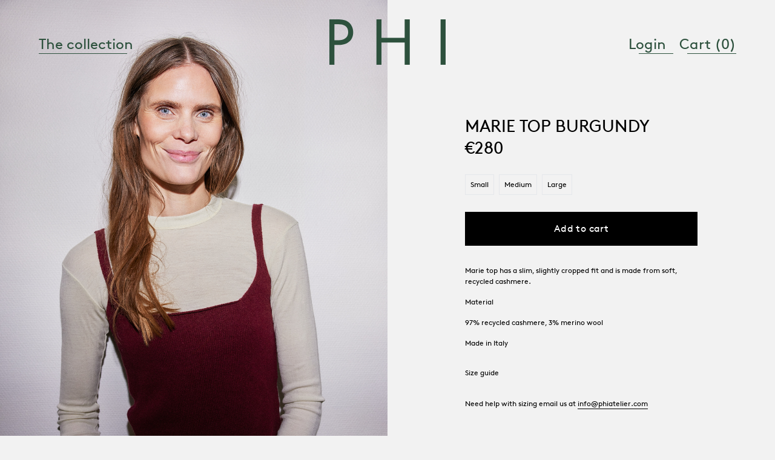

--- FILE ---
content_type: text/html; charset=UTF-8
request_url: https://phiatelier.com/shop/products/marie-top-3
body_size: 6173
content:
<!DOCTYPE html>
<html lang="en-US">

<head>
  <meta charset="UTF-8" />
  <meta name="viewport" content="width=device-width, initial-scale=1.0" />
  <link rel="dns-prefetch" href="https://phiatelier.com/">
<link rel="preconnect" href="https://phiatelier.com/" crossorigin>
<meta charset="utf-8">
<meta name="viewport" content="width=device-width,minimum-scale=1"><link rel="apple-touch-icon" sizes="57x57" href="https://phiatelier.com/img/site/apple-touch-icon-57x57.png">
<link rel="apple-touch-icon" sizes="60x60" href="https://phiatelier.com/img/site/apple-touch-icon-60x60.png">
<link rel="apple-touch-icon" sizes="72x72" href="https://phiatelier.com/img/site/apple-touch-icon-72x72.png">
<link rel="apple-touch-icon" sizes="76x76" href="https://phiatelier.com/img/site/apple-touch-icon-76x76.png">
<link rel="apple-touch-icon" sizes="114x114" href="https://phiatelier.com/img/site/apple-touch-icon-114x114.png">
<link rel="apple-touch-icon" sizes="120x120" href="https://phiatelier.com/img/site/apple-touch-icon-120x120.png">
<link rel="apple-touch-icon" sizes="144x144" href="https://phiatelier.com/img/site/apple-touch-icon-144x144.png">
<link rel="apple-touch-icon" sizes="152x152" href="https://phiatelier.com/img/site/apple-touch-icon-152x152.png">
<link rel="apple-touch-icon" sizes="180x180" href="https://phiatelier.com/img/site/apple-touch-icon-180x180.png">
<meta name="apple-mobile-web-app-capable" content="yes">
<meta name="apple-mobile-web-app-status-bar-style" content="black-translucent">
<meta name="apple-mobile-web-app-title" content="devmode">
<link rel="icon" href="/favicon.ico">
<meta name="msapplication-TileColor" content="#FFFFFF">
<meta name="msapplication-TileImage" content="/img/site/mstile-144x144.png">
<meta name="msapplication-config" content="/img/site/brows om erconfig.xml" ok>
<link rel="yandex-tableau-widget" href="https://phiatelier.com/img/site/yandex-browser-manifest.json">
<link rel="icon" type="image/png" sizes="32x32" href="https://phiatelier.com/img/site/favicon-32x32.png">
<link rel="icon" type="image/png" sizes="16x16" href="https://phiatelier.com/img/site/favicon-16x16.png">
<link rel="shortcut icon" href="https://phiatelier.com/img/site/favicon.ico">
<link rel="manifest" href="https://phiatelier.com/webappmanifest.json">
<meta name="theme-color" content="#58595b">
  <link rel="stylesheet" href="https://use.typekit.net/jxn8vpy.css">

  <link href="https://phiatelier.com/dist/css/app.css?id=5abdb481099d4862a40c" rel="stylesheet">

  				
	<title>MARIE TOP PHI</title>
	<meta name="description" content="" />

	<meta property="fb:app_id" content="">
	<meta property="og:url" content="https://phiatelier.com/shop/products/marie-top-3" />
	<meta property="og:type" content="website" />
	<meta property="og:title" content="MARIE TOP BURGUNDY PHI" />
	<meta property="og:image" content="https://phiatelier.com/images/Startpage/_1200x630_crop_center-center_none/PHI_SCANS_142-copy.jpg" />
	<meta property="og:image:width" content="1200" />
	<meta property="og:image:height" content="630" />
	<meta property="og:description" content="" />
	<meta property="og:site_name" content="PHI" />
	<meta property="og:locale" content="en_US" />
	<meta property="og:locale:alternate" content="en_US" />
	
	<meta name="twitter:card" content="summary_large_image" />
	<meta name="twitter:site" content="" />
	<meta name="twitter:url" content="https://phiatelier.com/shop/products/marie-top-3" />
	<meta name="twitter:title" content="MARIE TOP BURGUNDY PHI" />
	<meta name="twitter:description" content="" />
	<meta name="twitter:image" content="https://phiatelier.com/images/Startpage/_1200x600_crop_center-center_none/PHI_SCANS_142-copy.jpg" />

	
	<link rel="home" href="https://phiatelier.com/" />
	<link rel="canonical" href="https://phiatelier.com/shop/products/marie-top-3">

  <style>
    [x-cloak] {
      display: none
    }
  </style>

      </head>



<body class="bg-grey-lighter overflow-x-hidden" x-data="phiWww()" x-init="init">


    <header class="p-4 md:p-8 fixed w-full top-0 left-0 z-20">

	<nav class="flex flex-wrap justify-between items-center text-xs md:text-2xl text-phi-green">

		<div class="relative z-10 w-1/3 md:px-8">
			<a href="https://phiatelier.com/shop" class="underline">The collection</a>
		</div>

		<div class="absolute left-0 w-full md:w-1/3 md:static  text-center">

			<div class="w-20 md:w-48 inline-block svg-wrapper">
				<a href="https://phiatelier.com/">
					<svg xmlns="http://www.w3.org/2000/svg" xmlns:xlink="http://www.w3.org/1999/xlink" id="nyebmeebvo-Layer_1" x="0px" y="0px" width="443.3px" height="173px" viewBox="0 0 443.3 173" style="enable-background:new 0 0 443.3 173;" xml:space="preserve">
<style type="text/css">
	.nyebmeebvo-st0{clip-path:url(#nyebmeebvo-SVGID_2_);}
</style>
<g>
	<defs>
		<rect id="nyebmeebvo-SVGID_1_" width="443.3" height="173"></rect>
	</defs>
	<clipPath id="nyebmeebvo-SVGID_2_">
		<use xlink:href="#nyebmeebvo-SVGID_1_" style="overflow:visible;"></use>
	</clipPath>
	<path fill="#2d513d" class="nyebmeebvo-st0" d="M36.1,97.3H19.2V173H0V0h31.4C46.7,0,62.8,1.6,75,12.2C85.3,21.3,90.8,35,90.8,48.8   C90.8,81.7,66.7,97.3,36.1,97.3 M33.5,18.2H19.2v61.5H35c20.2,0,36.8-8.8,36.8-31.1C71.9,24.9,54,18.2,33.5,18.2"></path>
	<polygon fill="#2d513d" class="nyebmeebvo-st0" points="287.1,173 287.1,88.5 198.7,88.5 198.7,173 179.5,173 179.5,0 198.7,0 198.7,70.6 287.1,70.6 287.1,0    306.6,0 306.6,173  "></polygon>
	<rect fill="#2d513d" x="424.1" y="0" class="nyebmeebvo-st0" width="19.2" height="173"></rect>
</g>
</svg>

				</a>
			</div>

		</div>

		<div class="relative z-10 md:w-1/3 text-right header-nav-links md:px-8 ">
						<a class="underline" href="https://phiatelier.com/login">Login</a>
			
			<a class="underline whitespace-nowrap" href="https://phiatelier.com/shop/cart">Cart (0)</a>
		</div>


	</nav>


		
</header>

                        <main class="mt-16 md:mt-0">
        <section class="m-auto">
            <article class="m-auto flex flex-wrap my-4 md:mt-0">
                                <section class="w-full md:hidden p-8 md:p-16 text-center">
				
	<h1 class="font-medium uctw text-xl">MARIE TOP BURGUNDY</h1>

	<p class="text-xl font-bold my-1">280EUR</p>
	
	<div class="my-6">

		

		<a class="text-xs ml-0 m-1 no-underline inline-block border p-2 
									border-grey
					" href="https://phiatelier.com/shop/products/marie-top-3?variant=2853">
		
			<span class="cc text-black ">Small</span>
			
		</a>

	
		

		<a class="text-xs ml-0 m-1 no-underline inline-block border p-2 
		" href="https://phiatelier.com/shop/products/marie-top-3?variant=2928">
		
			<span class="cc text-black ">Medium</span>
			
		</a>

	
		

		<a class="text-xs ml-0 m-1 no-underline inline-block border p-2 
		" href="https://phiatelier.com/shop/products/marie-top-3?variant=2929">
		
			<span class="cc text-black ">Large</span>
			
		</a>

	
	</div>

	<form method="POST" class="mt-4 ">
	<input type="hidden" name="action" value="commerce/cart/update-cart">
	<input type="hidden" name="CRAFT_CSRF_TOKEN" value="srj4r4PvLXbXlBl0D0lTcdBo1_5e-ZR5xWtsFJgChmALA6CMVkjTvdrJzubTmkIpj81vHHl_JkapIoiZLMzwD5cqX23_Sbcsf0zq7xERocQ=">
	<input type="hidden" name="redirect" value="ebefed4f2d6f9f1a85c73e14ca3159073573eda57bc92f23add6bca159699ceashop/cart">
	<input type="hidden" name="qty" value="1">
	<input type="hidden" name="purchasableId" value="2853">
		<input type="submit" class="btn-main-full" value="Add to cart">
	

</form>
</section>                <div class="w-full md:w-1/2 font-size-0 come-up">

	
	
		
		<div class="font-size-0">
			<img class="lazy-fade lazyload" src="data:image/svg+xml;charset=utf-8,%3Csvg%20xmlns%3D%27http%3A%2F%2Fwww.w3.org%2F2000%2Fsvg%27%20width%3D%271067%27%20height%3D%271600%27%20style%3D%27background%3A%23fff%27%2F%3E" data-src="https://phiatelier.com/images/231206_PHI_ATELIER_Bild_1_0156-kopia_2024-03-07-102722_wdnm.jpg" width="100%" height="auto" data-sizes="auto" alt="">
		</div>
		
	


		<div class="flex flex-wrap">

				
				

		<div class="w-1/2 p-0">
			<a href="https://phiatelier.com/shop/products/marie-top-3?variant=2853&amp;img=2851">

				
	
		
		<div class="font-size-0">
			<img class="lazy-fade lazyload" src="data:image/svg+xml;charset=utf-8,%3Csvg%20xmlns%3D%27http%3A%2F%2Fwww.w3.org%2F2000%2Fsvg%27%20width%3D%27989%27%20height%3D%271600%27%20style%3D%27background%3A%23fff%27%2F%3E" data-src="https://phiatelier.com/images/_phiPortrait/231206_PHI_ATELIER_Bild_1_0124-1-kopia_2024-03-07-102730_kpae.jpg" width="100%" height="auto" data-sizes="auto" alt="">
		</div>

	

			</a>
		</div>

		
	</div>
	
</div>

                <section class="w-full md:w-1/2 p-8 md:p-16 lg:p-24  come-up relative">
                    <div class="sticky top-0 left-0 w-full pt-8 md:px-4 lg:px-8">
                        <h1 class="md:mt-16 font-medium md:text-xl lg:text-2xl xl:text-175">MARIE TOP BURGUNDY</h1>
                        <p class="md:text-xl lg:text-2xl xl:text-175 my-1">
                            €280
                        </p>
                        <div class="my-6">

		

		<a class="text-xs ml-0 m-1 no-underline inline-block border p-2 
									border-grey
					" href="https://phiatelier.com/shop/products/marie-top-3?variant=2853">
		
			<span class="cc text-black ">Small</span>
			
		</a>

	
		

		<a class="text-xs ml-0 m-1 no-underline inline-block border p-2 
		" href="https://phiatelier.com/shop/products/marie-top-3?variant=2928">
		
			<span class="cc text-black ">Medium</span>
			
		</a>

	
		

		<a class="text-xs ml-0 m-1 no-underline inline-block border p-2 
		" href="https://phiatelier.com/shop/products/marie-top-3?variant=2929">
		
			<span class="cc text-black ">Large</span>
			
		</a>

	
	</div>
                        <form method="POST" class="mt-4 ">
	<input type="hidden" name="action" value="commerce/cart/update-cart">
	<input type="hidden" name="CRAFT_CSRF_TOKEN" value="srj4r4PvLXbXlBl0D0lTcdBo1_5e-ZR5xWtsFJgChmALA6CMVkjTvdrJzubTmkIpj81vHHl_JkapIoiZLMzwD5cqX23_Sbcsf0zq7xERocQ=">
	<input type="hidden" name="redirect" value="ebefed4f2d6f9f1a85c73e14ca3159073573eda57bc92f23add6bca159699ceashop/cart">
	<input type="hidden" name="qty" value="1">
	<input type="hidden" name="purchasableId" value="2853">
		<input type="submit" class="btn-main-full" value="Add to cart">
	

</form>                        <div class="my-8 text-xs text-editor"><p dir="ltr">Marie top has a slim, slightly cropped fit and is made from soft, recycled cashmere. </p>
<p dir="ltr">Material</p>
<p dir="ltr">97% recycled cashmere, 3% merino wool</p>
<p dir="ltr">Made in Italy<br /></p></div>                                                                            <h3 class="text-xs">Size guide</h3>
                            <table class="w-full size-guide text-xs leading-normal">
                                                                    <tr>
                                        <td></td>
                                        <td class="text-center"></td>
                                        <td class="text-center"></td>
                                        <td class="text-center"></td>
                                    </tr>
                                                                                    </table>
                        <div class="mt-8 text-editor text-xs"><p>Need help with sizing email us at <a href="/cdn-cgi/l/email-protection#2f464149406f5f47464e5b4a43464a5d014c4042"><span class="__cf_email__" data-cfemail="cea7a0a8a18ebea6a7afbaaba2a7abbce0ada1a3">[email&#160;protected]</span></a></p></div>
                    </section>
                </div>
            </article>
        </section>
                <div class="flex flex-wrap ">
                                                                                                                        <article
	class="w-1/2 md:w-1/3 product-card scrollwatch come-up no-underline">

	<a href="https://phiatelier.com/shop/products/alice-sweater" class="block relative ">

		
		
	
		
		<div class="font-size-0">
			<img class="lazy-fade lazyload" src="data:image/svg+xml;charset=utf-8,%3Csvg%20xmlns%3D%27http%3A%2F%2Fwww.w3.org%2F2000%2Fsvg%27%20width%3D%27989%27%20height%3D%271600%27%20style%3D%27background%3A%23fff%27%2F%3E" data-src="https://phiatelier.com/images/_phiPortrait/231206_PHI_ATELIER_Bild_1_0576_2024-03-07-102052_xzls.jpg" width="100%" height="auto" data-sizes="auto" alt="">
		</div>

	


								<div class="absolute inset-0 secondary">
			
	
		
		<div class="font-size-0">
			<img class="lazy-fade lazyload" src="data:image/svg+xml;charset=utf-8,%3Csvg%20xmlns%3D%27http%3A%2F%2Fwww.w3.org%2F2000%2Fsvg%27%20width%3D%27989%27%20height%3D%271600%27%20style%3D%27background%3A%23fff%27%2F%3E" data-src="https://phiatelier.com/images/_phiPortrait/231206_PHI_ATELIER_Bild_1_0574-kopia_2024-03-07-102101_zzje.jpg" width="100%" height="auto" data-sizes="auto" alt="">
		</div>

	

		</div>
		
		<div class="absolute bottom-0 left-0 w-full z-10 text-white">
			<div class="info tracking-wide p-4 mb-4 md:text-xl lg:text-2xl xl:text-175">
				<p class="leading-tighter">ALICE SWEATER</p>
								<p class="leading-tighter" class="lowercase"><b>
						            
         €570 

        </b></p>
			</div>
		</div>

	</a>

</article>                                                                                <article
	class="w-1/2 md:w-1/3 product-card scrollwatch come-up no-underline">

	<a href="https://phiatelier.com/shop/products/bardot-hot-pant-3" class="block relative ">

		
		
	
		
		<div class="font-size-0">
			<img class="lazy-fade lazyload" src="data:image/svg+xml;charset=utf-8,%3Csvg%20xmlns%3D%27http%3A%2F%2Fwww.w3.org%2F2000%2Fsvg%27%20width%3D%27989%27%20height%3D%271600%27%20style%3D%27background%3A%23fff%27%2F%3E" data-src="https://phiatelier.com/images/_phiPortrait/231206_PHI_ATELIER_Bild_1_0417-kopia_2024-03-07-103455_uyyb.jpg" width="100%" height="auto" data-sizes="auto" alt="">
		</div>

	


						
		<div class="absolute bottom-0 left-0 w-full z-10 text-white">
			<div class="info tracking-wide p-4 mb-4 md:text-xl lg:text-2xl xl:text-175">
				<p class="leading-tighter">BARDOT HOT PANTS BEIGE</p>
								<p class="leading-tighter" class="lowercase"><b>
						            
         €240 

        </b></p>
			</div>
		</div>

	</a>

</article>                                                                                <article
	class="w-1/2 md:w-1/3 product-card scrollwatch come-up no-underline">

	<a href="https://phiatelier.com/shop/products/bardot-hot-pant-2" class="block relative ">

		
		
	
		
		<div class="font-size-0">
			<img class="lazy-fade lazyload" src="data:image/svg+xml;charset=utf-8,%3Csvg%20xmlns%3D%27http%3A%2F%2Fwww.w3.org%2F2000%2Fsvg%27%20width%3D%27989%27%20height%3D%271600%27%20style%3D%27background%3A%23fff%27%2F%3E" data-src="https://phiatelier.com/images/_phiPortrait/231206_PHI_ATELIER_Bild_1_0131-1-kopia-2_2024-03-08-090113_eses.jpg" width="100%" height="auto" data-sizes="auto" alt="">
		</div>

	


						
		<div class="absolute bottom-0 left-0 w-full z-10 text-white">
			<div class="info tracking-wide p-4 mb-4 md:text-xl lg:text-2xl xl:text-175">
				<p class="leading-tighter">BARDOT HOT PANTS ORANGE</p>
								<p class="leading-tighter" class="lowercase"><b>
						            
         €240 

        </b></p>
			</div>
		</div>

	</a>

</article>                                                                                <article
	class="w-1/2 md:w-1/3 product-card scrollwatch scrollwatch sw-come-up no-underline">

	<a href="https://phiatelier.com/shop/products/bardot-hot-pant" class="block relative ">

		
		
	
		
		<div class="font-size-0">
			<img class="lazy-fade lazyload" src="data:image/svg+xml;charset=utf-8,%3Csvg%20xmlns%3D%27http%3A%2F%2Fwww.w3.org%2F2000%2Fsvg%27%20width%3D%27989%27%20height%3D%271600%27%20style%3D%27background%3A%23fff%27%2F%3E" data-src="https://phiatelier.com/images/_phiPortrait/231206_PHI_ATELIER_Bild_1_0343-kopia_2024-03-07-103029_fhad.jpg" width="100%" height="auto" data-sizes="auto" alt="">
		</div>

	


						
		<div class="absolute bottom-0 left-0 w-full z-10 text-white">
			<div class="info tracking-wide p-4 mb-4 md:text-xl lg:text-2xl xl:text-175">
				<p class="leading-tighter">BARDOT HOT PANTS NAVY</p>
								<p class="leading-tighter" class="lowercase"><b>
						            
         €240 

        </b></p>
			</div>
		</div>

	</a>

</article>                                                                                <article
	class="w-1/2 md:w-1/3 product-card scrollwatch scrollwatch sw-come-up no-underline">

	<a href="https://phiatelier.com/shop/products/marie-top" class="block relative ">

		
		
	
		
		<div class="font-size-0">
			<img class="lazy-fade lazyload" src="data:image/svg+xml;charset=utf-8,%3Csvg%20xmlns%3D%27http%3A%2F%2Fwww.w3.org%2F2000%2Fsvg%27%20width%3D%27989%27%20height%3D%271600%27%20style%3D%27background%3A%23fff%27%2F%3E" data-src="https://phiatelier.com/images/_phiPortrait/231206_PHI_ATELIER_Bild_1_0484-kopia_2024-03-07-102438_eizx.jpg" width="100%" height="auto" data-sizes="auto" alt="">
		</div>

	


						
		<div class="absolute bottom-0 left-0 w-full z-10 text-white">
			<div class="info tracking-wide p-4 mb-4 md:text-xl lg:text-2xl xl:text-175">
				<p class="leading-tighter">MARIE TOP ORANGE</p>
								<p class="leading-tighter" class="lowercase"><b>
						            
         €280 

        </b></p>
			</div>
		</div>

	</a>

</article>                                                                                                                    <article
	class="w-1/2 md:w-1/3 product-card scrollwatch scrollwatch sw-come-up no-underline">

	<a href="https://phiatelier.com/shop/products/marie-top-2" class="block relative ">

		
		
	
		
		<div class="font-size-0">
			<img class="lazy-fade lazyload" src="data:image/svg+xml;charset=utf-8,%3Csvg%20xmlns%3D%27http%3A%2F%2Fwww.w3.org%2F2000%2Fsvg%27%20width%3D%27989%27%20height%3D%271600%27%20style%3D%27background%3A%23fff%27%2F%3E" data-src="https://phiatelier.com/images/_phiPortrait/231206_PHI_ATELIER_Bild_1_0260_2024-03-07-102549_ftge.jpg" width="100%" height="auto" data-sizes="auto" alt="">
		</div>

	


								<div class="absolute inset-0 secondary">
			
	
		
		<div class="font-size-0">
			<img class="lazy-fade lazyload" src="data:image/svg+xml;charset=utf-8,%3Csvg%20xmlns%3D%27http%3A%2F%2Fwww.w3.org%2F2000%2Fsvg%27%20width%3D%27989%27%20height%3D%271600%27%20style%3D%27background%3A%23fff%27%2F%3E" data-src="https://phiatelier.com/images/_phiPortrait/231206_PHI_ATELIER_Bild_1_0291_2024-03-07-102555_ivdf.jpg" width="100%" height="auto" data-sizes="auto" alt="">
		</div>

	

		</div>
		
		<div class="absolute bottom-0 left-0 w-full z-10 text-white">
			<div class="info tracking-wide p-4 mb-4 md:text-xl lg:text-2xl xl:text-175">
				<p class="leading-tighter">MARIE TOP PINK</p>
								<p class="leading-tighter" class="lowercase"><b>
						            
         €280 

        </b></p>
			</div>
		</div>

	</a>

</article>                                                                                <article
	class="w-1/2 md:w-1/3 product-card scrollwatch scrollwatch sw-come-up no-underline">

	<a href="https://phiatelier.com/shop/products/marie-top-4" class="block relative ">

		
		
	
		
		<div class="font-size-0">
			<img class="lazy-fade lazyload" src="data:image/svg+xml;charset=utf-8,%3Csvg%20xmlns%3D%27http%3A%2F%2Fwww.w3.org%2F2000%2Fsvg%27%20width%3D%27989%27%20height%3D%271600%27%20style%3D%27background%3A%23fff%27%2F%3E" data-src="https://phiatelier.com/images/_phiPortrait/231206_PHI_ATELIER_Bild_1_0441-kopia_2024-03-07-102846_igoi.jpg" width="100%" height="auto" data-sizes="auto" alt="">
		</div>

	


						
		<div class="absolute bottom-0 left-0 w-full z-10 text-white">
			<div class="info tracking-wide p-4 mb-4 md:text-xl lg:text-2xl xl:text-175">
				<p class="leading-tighter">MARIE TOP BEIGE</p>
								<p class="leading-tighter" class="lowercase"><b>
						            
         €280 

        </b></p>
			</div>
		</div>

	</a>

</article>                                                                                <article
	class="w-1/2 md:w-1/3 product-card scrollwatch scrollwatch sw-come-up no-underline">

	<a href="https://phiatelier.com/shop/products/snoopy-sweater" class="block relative ">

		
		
	
		
		<div class="font-size-0">
			<img class="lazy-fade lazyload" src="data:image/svg+xml;charset=utf-8,%3Csvg%20xmlns%3D%27http%3A%2F%2Fwww.w3.org%2F2000%2Fsvg%27%20width%3D%27989%27%20height%3D%271600%27%20style%3D%27background%3A%23fff%27%2F%3E" data-src="https://phiatelier.com/images/_phiPortrait/231206_PHI_ATELIER_Bild_1_0473-kopia_2024-03-07-102233_mcki.jpg" width="100%" height="auto" data-sizes="auto" alt="">
		</div>

	


						
		<div class="absolute bottom-0 left-0 w-full z-10 text-white">
			<div class="info tracking-wide p-4 mb-4 md:text-xl lg:text-2xl xl:text-175">
				<p class="leading-tighter">SNOOPY SWEATER BLACK</p>
								<p class="leading-tighter" class="lowercase"><b>
						            
         €400 

        </b></p>
			</div>
		</div>

	</a>

</article>                                                                                <article
	class="w-1/2 md:w-1/3 product-card scrollwatch scrollwatch sw-come-up no-underline">

	<a href="https://phiatelier.com/shop/products/ananda" class="block relative ">

		
		
	
		
		<div class="font-size-0">
			<img class="lazy-fade lazyload" src="data:image/svg+xml;charset=utf-8,%3Csvg%20xmlns%3D%27http%3A%2F%2Fwww.w3.org%2F2000%2Fsvg%27%20width%3D%27989%27%20height%3D%271600%27%20style%3D%27background%3A%23fff%27%2F%3E" data-src="https://phiatelier.com/images/_phiPortrait/231206_PHI_ATELIER_Bild_1_0028-kopia_2024-03-07-123537_rojj.jpeg" width="100%" height="auto" data-sizes="auto" alt="">
		</div>

	


						
		<div class="absolute bottom-0 left-0 w-full z-10 text-white">
			<div class="info tracking-wide p-4 mb-4 md:text-xl lg:text-2xl xl:text-175">
				<p class="leading-tighter">ANANDA SWEATER</p>
								<p class="leading-tighter" class="lowercase"><b>
						            
         €490 

        </b></p>
			</div>
		</div>

	</a>

</article>                                                                                <article
	class="w-1/2 md:w-1/3 product-card scrollwatch scrollwatch sw-come-up no-underline">

	<a href="https://phiatelier.com/shop/products/babaji-sweater" class="block relative ">

		
		
	
		
		<div class="font-size-0">
			<img class="lazy-fade lazyload" src="data:image/svg+xml;charset=utf-8,%3Csvg%20xmlns%3D%27http%3A%2F%2Fwww.w3.org%2F2000%2Fsvg%27%20width%3D%27989%27%20height%3D%271600%27%20style%3D%27background%3A%23fff%27%2F%3E" data-src="https://phiatelier.com/images/_phiPortrait/231206_PHI_ATELIER_Bild_1_0315-kopia-2_2024-03-07-101931_arsv.jpg" width="100%" height="auto" data-sizes="auto" alt="">
		</div>

	


						
		<div class="absolute bottom-0 left-0 w-full z-10 text-white">
			<div class="info tracking-wide p-4 mb-4 md:text-xl lg:text-2xl xl:text-175">
				<p class="leading-tighter">BABAJI SWEATER</p>
								<p class="leading-tighter" class="lowercase"><b>
						            
         €510 

        </b></p>
			</div>
		</div>

	</a>

</article>                                                                                <article
	class="w-1/2 md:w-1/3 product-card scrollwatch scrollwatch sw-come-up no-underline">

	<a href="https://phiatelier.com/shop/products/milan-cardigan-2" class="block relative ">

		
		
	
		
		<div class="font-size-0">
			<img class="lazy-fade lazyload" src="data:image/svg+xml;charset=utf-8,%3Csvg%20xmlns%3D%27http%3A%2F%2Fwww.w3.org%2F2000%2Fsvg%27%20width%3D%27989%27%20height%3D%271600%27%20style%3D%27background%3A%23fff%27%2F%3E" data-src="https://phiatelier.com/images/_phiPortrait/231206_PHI_ATELIER_Bild_1_0417_2024-03-07-101758_teok.jpg" width="100%" height="auto" data-sizes="auto" alt="">
		</div>

	


						
		<div class="absolute bottom-0 left-0 w-full z-10 text-white">
			<div class="info tracking-wide p-4 mb-4 md:text-xl lg:text-2xl xl:text-175">
				<p class="leading-tighter">MILAN CARDIGAN BEIGE</p>
								<p class="leading-tighter" class="lowercase"><b>
						            
         €390 

        </b></p>
			</div>
		</div>

	</a>

</article>                                                                                <article
	class="w-1/2 md:w-1/3 product-card scrollwatch scrollwatch sw-come-up no-underline">

	<a href="https://phiatelier.com/shop/products/milan-cardigan" class="block relative ">

		
		
	
		
		<div class="font-size-0">
			<img class="lazy-fade lazyload" src="data:image/svg+xml;charset=utf-8,%3Csvg%20xmlns%3D%27http%3A%2F%2Fwww.w3.org%2F2000%2Fsvg%27%20width%3D%27989%27%20height%3D%271600%27%20style%3D%27background%3A%23fff%27%2F%3E" data-src="https://phiatelier.com/images/_phiPortrait/231206_PHI_ATELIER_Bild_1_0496_2024-03-07-101626_pdiz.jpg" width="100%" height="auto" data-sizes="auto" alt="">
		</div>

	


								<div class="absolute inset-0 secondary">
			
	
		
		<div class="font-size-0">
			<img class="lazy-fade lazyload" src="data:image/svg+xml;charset=utf-8,%3Csvg%20xmlns%3D%27http%3A%2F%2Fwww.w3.org%2F2000%2Fsvg%27%20width%3D%27989%27%20height%3D%271600%27%20style%3D%27background%3A%23fff%27%2F%3E" data-src="https://phiatelier.com/images/_phiPortrait/231206_PHI_ATELIER_Bild_1_0524_2024-03-07-101616_fpfp.jpg" width="100%" height="auto" data-sizes="auto" alt="">
		</div>

	

		</div>
		
		<div class="absolute bottom-0 left-0 w-full z-10 text-white">
			<div class="info tracking-wide p-4 mb-4 md:text-xl lg:text-2xl xl:text-175">
				<p class="leading-tighter">MILAN CARDIGAN RED</p>
								<p class="leading-tighter" class="lowercase"><b>
						            
         €390 

        </b></p>
			</div>
		</div>

	</a>

</article>                                                                                <article
	class="w-1/2 md:w-1/3 product-card scrollwatch scrollwatch sw-come-up no-underline">

	<a href="https://phiatelier.com/shop/products/milla-crewneck-4" class="block relative ">

		
		
	
		
		<div class="font-size-0">
			<img class="lazy-fade lazyload" src="data:image/svg+xml;charset=utf-8,%3Csvg%20xmlns%3D%27http%3A%2F%2Fwww.w3.org%2F2000%2Fsvg%27%20width%3D%27989%27%20height%3D%271600%27%20style%3D%27background%3A%23fff%27%2F%3E" data-src="https://phiatelier.com/images/_phiPortrait/231206_PHI_ATELIER_Bild_1_0594-kopia_2024-03-07-152340_brag.jpg" width="100%" height="auto" data-sizes="auto" alt="">
		</div>

	


						
		<div class="absolute bottom-0 left-0 w-full z-10 text-white">
			<div class="info tracking-wide p-4 mb-4 md:text-xl lg:text-2xl xl:text-175">
				<p class="leading-tighter">MILLA CREWNECK PINK</p>
								<p class="leading-tighter" class="lowercase"><b>
						            
         €370 

        </b></p>
			</div>
		</div>

	</a>

</article>                                                                                <article
	class="w-1/2 md:w-1/3 product-card scrollwatch scrollwatch sw-come-up no-underline">

	<a href="https://phiatelier.com/shop/products/steve-crewneck" class="block relative ">

		
		
	
		
		<div class="font-size-0">
			<img class="lazy-fade lazyload" src="data:image/svg+xml;charset=utf-8,%3Csvg%20xmlns%3D%27http%3A%2F%2Fwww.w3.org%2F2000%2Fsvg%27%20width%3D%27989%27%20height%3D%271600%27%20style%3D%27background%3A%23fff%27%2F%3E" data-src="https://phiatelier.com/images/_phiPortrait/231206_PHI_ATELIER_Bild_1_0243_2024-03-07-100751_eqve.jpg" width="100%" height="auto" data-sizes="auto" alt="">
		</div>

	


						
		<div class="absolute bottom-0 left-0 w-full z-10 text-white">
			<div class="info tracking-wide p-4 mb-4 md:text-xl lg:text-2xl xl:text-175">
				<p class="leading-tighter">STEVE CREWNECK PINK</p>
								<p class="leading-tighter" class="lowercase"><b>
						            
         €380 

        </b></p>
			</div>
		</div>

	</a>

</article>                                                                                <article
	class="w-1/2 md:w-1/3 product-card scrollwatch scrollwatch sw-come-up no-underline">

	<a href="https://phiatelier.com/shop/products/milla-crewneck-2" class="block relative ">

		
		
	
		
		<div class="font-size-0">
			<img class="lazy-fade lazyload" src="data:image/svg+xml;charset=utf-8,%3Csvg%20xmlns%3D%27http%3A%2F%2Fwww.w3.org%2F2000%2Fsvg%27%20width%3D%27989%27%20height%3D%271600%27%20style%3D%27background%3A%23fff%27%2F%3E" data-src="https://phiatelier.com/images/_phiPortrait/231206_PHI_ATELIER_Bild_1_0625-kopia_2024-03-07-094947_kubz.jpg" width="100%" height="auto" data-sizes="auto" alt="">
		</div>

	


								<div class="absolute inset-0 secondary">
			
	
		
		<div class="font-size-0">
			<img class="lazy-fade lazyload" src="data:image/svg+xml;charset=utf-8,%3Csvg%20xmlns%3D%27http%3A%2F%2Fwww.w3.org%2F2000%2Fsvg%27%20width%3D%27989%27%20height%3D%271600%27%20style%3D%27background%3A%23fff%27%2F%3E" data-src="https://phiatelier.com/images/_phiPortrait/231206_PHI_ATELIER_Bild_1_0626-kopia_2024-03-07-094933_lqzn.jpg" width="100%" height="auto" data-sizes="auto" alt="">
		</div>

	

		</div>
		
		<div class="absolute bottom-0 left-0 w-full z-10 text-white">
			<div class="info tracking-wide p-4 mb-4 md:text-xl lg:text-2xl xl:text-175">
				<p class="leading-tighter">MILLA STRIPED CREWNECK</p>
								<p class="leading-tighter" class="lowercase"><b>
						            
         €370 

        </b></p>
			</div>
		</div>

	</a>

</article>                                                                                <article
	class="w-1/2 md:w-1/3 product-card scrollwatch scrollwatch sw-come-up no-underline">

	<a href="https://phiatelier.com/shop/products/steve-crewneck-3" class="block relative ">

		
		
	
		
		<div class="font-size-0">
			<img class="lazy-fade lazyload" src="data:image/svg+xml;charset=utf-8,%3Csvg%20xmlns%3D%27http%3A%2F%2Fwww.w3.org%2F2000%2Fsvg%27%20width%3D%27989%27%20height%3D%271600%27%20style%3D%27background%3A%23fff%27%2F%3E" data-src="https://phiatelier.com/images/_phiPortrait/231206_PHI_ATELIER_Bild_1_0201_2024-03-07-101304_bkui.jpg" width="100%" height="auto" data-sizes="auto" alt="">
		</div>

	


						
		<div class="absolute bottom-0 left-0 w-full z-10 text-white">
			<div class="info tracking-wide p-4 mb-4 md:text-xl lg:text-2xl xl:text-175">
				<p class="leading-tighter">STEVE STRIPED CREWNECK</p>
								<p class="leading-tighter" class="lowercase"><b>
						            
         €380 

        </b></p>
			</div>
		</div>

	</a>

</article>                                                                                <article
	class="w-1/2 md:w-1/3 product-card scrollwatch scrollwatch sw-come-up no-underline">

	<a href="https://phiatelier.com/shop/products/steve-crewneck-2" class="block relative ">

		
		
	
		
		<div class="font-size-0">
			<img class="lazy-fade lazyload" src="data:image/svg+xml;charset=utf-8,%3Csvg%20xmlns%3D%27http%3A%2F%2Fwww.w3.org%2F2000%2Fsvg%27%20width%3D%27989%27%20height%3D%271600%27%20style%3D%27background%3A%23fff%27%2F%3E" data-src="https://phiatelier.com/images/_phiPortrait/231206_PHI_ATELIER_Bild_1_0224_2024-03-07-101102_ilrl.jpg" width="100%" height="auto" data-sizes="auto" alt="">
		</div>

	


								<div class="absolute inset-0 secondary">
			
	
		
		<div class="font-size-0">
			<img class="lazy-fade lazyload" src="data:image/svg+xml;charset=utf-8,%3Csvg%20xmlns%3D%27http%3A%2F%2Fwww.w3.org%2F2000%2Fsvg%27%20width%3D%27989%27%20height%3D%271600%27%20style%3D%27background%3A%23fff%27%2F%3E" data-src="https://phiatelier.com/images/_phiPortrait/231206_PHI_ATELIER_Bild_1_0228-kopia_2024-03-07-101110_zzuu.jpg" width="100%" height="auto" data-sizes="auto" alt="">
		</div>

	

		</div>
		
		<div class="absolute bottom-0 left-0 w-full z-10 text-white">
			<div class="info tracking-wide p-4 mb-4 md:text-xl lg:text-2xl xl:text-175">
				<p class="leading-tighter">STEVE CREWNECK RED</p>
								<p class="leading-tighter" class="lowercase"><b>
						            
         €380 

        </b></p>
			</div>
		</div>

	</a>

</article>                                                                                <article
	class="w-1/2 md:w-1/3 product-card scrollwatch scrollwatch sw-come-up no-underline">

	<a href="https://phiatelier.com/shop/products/milla-crewneck-3" class="block relative ">

		
		
	
		
		<div class="font-size-0">
			<img class="lazy-fade lazyload" src="data:image/svg+xml;charset=utf-8,%3Csvg%20xmlns%3D%27http%3A%2F%2Fwww.w3.org%2F2000%2Fsvg%27%20width%3D%27989%27%20height%3D%271600%27%20style%3D%27background%3A%23fff%27%2F%3E" data-src="https://phiatelier.com/images/_phiPortrait/231206_PHI_ATELIER_Bild_1_0378_2024-03-07-095229_bqih.jpg" width="100%" height="auto" data-sizes="auto" alt="">
		</div>

	


						
		<div class="absolute bottom-0 left-0 w-full z-10 text-white">
			<div class="info tracking-wide p-4 mb-4 md:text-xl lg:text-2xl xl:text-175">
				<p class="leading-tighter">MILLA CREWNECK RED</p>
								<p class="leading-tighter" class="lowercase"><b>
						            
         €370 

        </b></p>
			</div>
		</div>

	</a>

</article>                                                                                <article
	class="w-1/2 md:w-1/3 product-card scrollwatch scrollwatch sw-come-up no-underline">

	<a href="https://phiatelier.com/shop/products/milla-crewneck" class="block relative ">

		
		
	
		
		<div class="font-size-0">
			<img class="lazy-fade lazyload" src="data:image/svg+xml;charset=utf-8,%3Csvg%20xmlns%3D%27http%3A%2F%2Fwww.w3.org%2F2000%2Fsvg%27%20width%3D%27989%27%20height%3D%271600%27%20style%3D%27background%3A%23fff%27%2F%3E" data-src="https://phiatelier.com/images/_phiPortrait/231206_PHI_ATELIER_Bild_1_0646.jpg" width="100%" height="auto" data-sizes="auto" alt="">
		</div>

	


								<div class="absolute inset-0 secondary">
			
	
		
		<div class="font-size-0">
			<img class="lazy-fade lazyload" src="data:image/svg+xml;charset=utf-8,%3Csvg%20xmlns%3D%27http%3A%2F%2Fwww.w3.org%2F2000%2Fsvg%27%20width%3D%27989%27%20height%3D%271600%27%20style%3D%27background%3A%23fff%27%2F%3E" data-src="https://phiatelier.com/images/_phiPortrait/231206_PHI_ATELIER_Bild_1_0668-kopia.jpg" width="100%" height="auto" data-sizes="auto" alt="">
		</div>

	

		</div>
		
		<div class="absolute bottom-0 left-0 w-full z-10 text-white">
			<div class="info tracking-wide p-4 mb-4 md:text-xl lg:text-2xl xl:text-175">
				<p class="leading-tighter">MILLA STRIPED CREWNECK</p>
								<p class="leading-tighter" class="lowercase"><b>
						            
         €370 

        </b></p>
			</div>
		</div>

	</a>

</article>                                                                                <article
	class="w-1/2 md:w-1/3 product-card scrollwatch scrollwatch sw-come-up no-underline">

	<a href="https://phiatelier.com/shop/products/rufus-sweater" class="block relative ">

		
		
	
		
		<div class="font-size-0">
			<img class="lazy-fade lazyload" src="data:image/svg+xml;charset=utf-8,%3Csvg%20xmlns%3D%27http%3A%2F%2Fwww.w3.org%2F2000%2Fsvg%27%20width%3D%27989%27%20height%3D%271600%27%20style%3D%27background%3A%23fff%27%2F%3E" data-src="https://phiatelier.com/images/_phiPortrait/231206_PHI_ATELIER_Bild_1_0094_2024-03-07-153615_ojty.jpg" width="100%" height="auto" data-sizes="auto" alt="">
		</div>

	


						
		<div class="absolute bottom-0 left-0 w-full z-10 text-white">
			<div class="info tracking-wide p-4 mb-4 md:text-xl lg:text-2xl xl:text-175">
				<p class="leading-tighter">RUFUS SWEATER</p>
								<p class="leading-tighter" class="lowercase"><b>
						            
         €215 

        </b></p>
			</div>
		</div>

	</a>

</article>                                                                                <article
	class="w-1/2 md:w-1/3 product-card scrollwatch scrollwatch sw-come-up no-underline">

	<a href="https://phiatelier.com/shop/products/happy-mushrooms" class="block relative ">

		
		
	
		
		<div class="font-size-0">
			<img class="lazy-fade lazyload" src="data:image/svg+xml;charset=utf-8,%3Csvg%20xmlns%3D%27http%3A%2F%2Fwww.w3.org%2F2000%2Fsvg%27%20width%3D%27989%27%20height%3D%271600%27%20style%3D%27background%3A%23fff%27%2F%3E" data-src="https://phiatelier.com/images/_phiPortrait/PHI-ATELIER0004-1.jpg" width="100%" height="auto" data-sizes="auto" alt="">
		</div>

	


						
		<div class="absolute bottom-0 left-0 w-full z-10 text-white">
			<div class="info tracking-wide p-4 mb-4 md:text-xl lg:text-2xl xl:text-175">
				<p class="leading-tighter">Happy Mushrooms</p>
								<p class="leading-tighter" class="lowercase"><b>
						            
         €45 

        </b></p>
			</div>
		</div>

	</a>

</article>                                                                                <article
	class="w-1/2 md:w-1/3 product-card scrollwatch scrollwatch sw-come-up no-underline">

	<a href="https://phiatelier.com/shop/products/21-2-love-red" class="block relative ">

		
		
	
		
		<div class="font-size-0">
			<img class="lazy-fade lazyload" src="data:image/svg+xml;charset=utf-8,%3Csvg%20xmlns%3D%27http%3A%2F%2Fwww.w3.org%2F2000%2Fsvg%27%20width%3D%27989%27%20height%3D%271600%27%20style%3D%27background%3A%23fff%27%2F%3E" data-src="https://phiatelier.com/images/_phiPortrait/212PHI.jpg" width="100%" height="auto" data-sizes="auto" alt="">
		</div>

	


						
		<div class="absolute bottom-0 left-0 w-full z-10 text-white">
			<div class="info tracking-wide p-4 mb-4 md:text-xl lg:text-2xl xl:text-175">
				<p class="leading-tighter">21.2 Love Red</p>
								<p class="leading-tighter">Vest</p>
								<p class="leading-tighter" class="lowercase"><b>
						            
         €360 

        </b></p>
			</div>
		</div>

	</a>

</article>                                                                                <article
	class="w-1/2 md:w-1/3 product-card scrollwatch scrollwatch sw-come-up no-underline">

	<a href="https://phiatelier.com/shop/products/21-3-love-red" class="block relative ">

		
		
	
		
		<div class="font-size-0">
			<img class="lazy-fade lazyload" src="data:image/svg+xml;charset=utf-8,%3Csvg%20xmlns%3D%27http%3A%2F%2Fwww.w3.org%2F2000%2Fsvg%27%20width%3D%27989%27%20height%3D%271600%27%20style%3D%27background%3A%23fff%27%2F%3E" data-src="https://phiatelier.com/images/_phiPortrait/200320_Phi-Atelier5265.jpg" width="100%" height="auto" data-sizes="auto" alt="">
		</div>

	


								<div class="absolute inset-0 secondary">
			
	
		
		<div class="font-size-0">
			<img class="lazy-fade lazyload" src="data:image/svg+xml;charset=utf-8,%3Csvg%20xmlns%3D%27http%3A%2F%2Fwww.w3.org%2F2000%2Fsvg%27%20width%3D%27989%27%20height%3D%271600%27%20style%3D%27background%3A%23fff%27%2F%3E" data-src="https://phiatelier.com/images/_phiPortrait/200107_PHI_09_153.00_07_20_04.Still041.jpg" width="100%" height="auto" data-sizes="auto" alt="">
		</div>

	

		</div>
		
		<div class="absolute bottom-0 left-0 w-full z-10 text-white">
			<div class="info tracking-wide p-4 mb-4 md:text-xl lg:text-2xl xl:text-175">
				<p class="leading-tighter">21.3 Love Red</p>
								<p class="leading-tighter">Sweater</p>
								<p class="leading-tighter" class="lowercase"><b>
						            
         €510 

        </b></p>
			</div>
		</div>

	</a>

</article>                                                                                <article
	class="w-1/2 md:w-1/3 product-card scrollwatch scrollwatch sw-come-up no-underline">

	<a href="https://phiatelier.com/shop/products/21-1-chocolate-brown-love-red" class="block relative ">

		
		
	
		
		<div class="font-size-0">
			<img class="lazy-fade lazyload" src="data:image/svg+xml;charset=utf-8,%3Csvg%20xmlns%3D%27http%3A%2F%2Fwww.w3.org%2F2000%2Fsvg%27%20width%3D%27989%27%20height%3D%271600%27%20style%3D%27background%3A%23fff%27%2F%3E" data-src="https://phiatelier.com/images/_phiPortrait/21.1-Chocolate-BrownLove-Red.png" width="100%" height="auto" data-sizes="auto" alt="">
		</div>

	


								<div class="absolute inset-0 secondary">
			
	
		
		<div class="font-size-0">
			<img class="lazy-fade lazyload" src="data:image/svg+xml;charset=utf-8,%3Csvg%20xmlns%3D%27http%3A%2F%2Fwww.w3.org%2F2000%2Fsvg%27%20width%3D%27989%27%20height%3D%271600%27%20style%3D%27background%3A%23fff%27%2F%3E" data-src="https://phiatelier.com/images/_phiPortrait/200107_PHI_09_153.00_04_30_05.Still006.jpg" width="100%" height="auto" data-sizes="auto" alt="">
		</div>

	

		</div>
		
		<div class="absolute bottom-0 left-0 w-full z-10 text-white">
			<div class="info tracking-wide p-4 mb-4 md:text-xl lg:text-2xl xl:text-175">
				<p class="leading-tighter">21.1 Chocolate Brown/Love Red</p>
								<p class="leading-tighter">Sweater</p>
								<p class="leading-tighter" class="lowercase"><b>
						            
         €420 

        </b></p>
			</div>
		</div>

	</a>

</article>                                                                                <article
	class="w-1/2 md:w-1/3 product-card scrollwatch scrollwatch sw-come-up no-underline">

	<a href="https://phiatelier.com/shop/products/21-1-chocolate-brown-fern-green" class="block relative ">

		
		
	
		
		<div class="font-size-0">
			<img class="lazy-fade lazyload" src="data:image/svg+xml;charset=utf-8,%3Csvg%20xmlns%3D%27http%3A%2F%2Fwww.w3.org%2F2000%2Fsvg%27%20width%3D%27989%27%20height%3D%271600%27%20style%3D%27background%3A%23fff%27%2F%3E" data-src="https://phiatelier.com/images/_phiPortrait/200320_Phi-Atelier21571.jpg" width="100%" height="auto" data-sizes="auto" alt="">
		</div>

	


						
		<div class="absolute bottom-0 left-0 w-full z-10 text-white">
			<div class="info tracking-wide p-4 mb-4 md:text-xl lg:text-2xl xl:text-175">
				<p class="leading-tighter">21.1 Chocolate Brown/Fern Green</p>
								<p class="leading-tighter">Sweater</p>
								<p class="leading-tighter" class="lowercase"><b>
						            
         €420 

        </b></p>
			</div>
		</div>

	</a>

</article>                                                                                <article
	class="w-1/2 md:w-1/3 product-card scrollwatch scrollwatch sw-come-up no-underline">

	<a href="https://phiatelier.com/shop/products/21-2-chocolate-brown" class="block relative ">

		
		
	
		
		<div class="font-size-0">
			<img class="lazy-fade lazyload" src="data:image/svg+xml;charset=utf-8,%3Csvg%20xmlns%3D%27http%3A%2F%2Fwww.w3.org%2F2000%2Fsvg%27%20width%3D%27989%27%20height%3D%271600%27%20style%3D%27background%3A%23fff%27%2F%3E" data-src="https://phiatelier.com/images/_phiPortrait/200320_Phi-Atelier5228.jpg" width="100%" height="auto" data-sizes="auto" alt="">
		</div>

	


								<div class="absolute inset-0 secondary">
			
	
		
		<div class="font-size-0">
			<img class="lazy-fade lazyload" src="data:image/svg+xml;charset=utf-8,%3Csvg%20xmlns%3D%27http%3A%2F%2Fwww.w3.org%2F2000%2Fsvg%27%20width%3D%27989%27%20height%3D%271600%27%20style%3D%27background%3A%23fff%27%2F%3E" data-src="https://phiatelier.com/images/_phiPortrait/200107_PHI_09_153.00_06_02_21.Still011.jpg" width="100%" height="auto" data-sizes="auto" alt="">
		</div>

	

		</div>
		
		<div class="absolute bottom-0 left-0 w-full z-10 text-white">
			<div class="info tracking-wide p-4 mb-4 md:text-xl lg:text-2xl xl:text-175">
				<p class="leading-tighter">21.2 Chocolate Brown</p>
								<p class="leading-tighter">Vest</p>
								<p class="leading-tighter" class="lowercase"><b>
						            
         €360 

        </b></p>
			</div>
		</div>

	</a>

</article>                                                                                <article
	class="w-1/2 md:w-1/3 product-card scrollwatch scrollwatch sw-come-up no-underline">

	<a href="https://phiatelier.com/shop/products/21-4-space-black-love-red" class="block relative ">

		
		
	
		
		<div class="font-size-0">
			<img class="lazy-fade lazyload" src="data:image/svg+xml;charset=utf-8,%3Csvg%20xmlns%3D%27http%3A%2F%2Fwww.w3.org%2F2000%2Fsvg%27%20width%3D%27989%27%20height%3D%271600%27%20style%3D%27background%3A%23fff%27%2F%3E" data-src="https://phiatelier.com/images/_phiPortrait/200320_Phi-Atelier5217.jpg" width="100%" height="auto" data-sizes="auto" alt="">
		</div>

	


								<div class="absolute inset-0 secondary">
			
	
		
		<div class="font-size-0">
			<img class="lazy-fade lazyload" src="data:image/svg+xml;charset=utf-8,%3Csvg%20xmlns%3D%27http%3A%2F%2Fwww.w3.org%2F2000%2Fsvg%27%20width%3D%27989%27%20height%3D%271600%27%20style%3D%27background%3A%23fff%27%2F%3E" data-src="https://phiatelier.com/images/_phiPortrait/200107_PHI_09_153.00_10_39_01.Still020.jpg" width="100%" height="auto" data-sizes="auto" alt="">
		</div>

	

		</div>
		
		<div class="absolute bottom-0 left-0 w-full z-10 text-white">
			<div class="info tracking-wide p-4 mb-4 md:text-xl lg:text-2xl xl:text-175">
				<p class="leading-tighter">21.4 Space Black/Love Red</p>
								<p class="leading-tighter">Sweater</p>
								<p class="leading-tighter" class="lowercase"><b>
						            
         €495 

        </b></p>
			</div>
		</div>

	</a>

</article>                                                                                <article
	class="w-1/2 md:w-1/3 product-card scrollwatch scrollwatch sw-come-up no-underline">

	<a href="https://phiatelier.com/shop/products/21-7-love-red" class="block relative ">

		
		
	
		
		<div class="font-size-0">
			<img class="lazy-fade lazyload" src="data:image/svg+xml;charset=utf-8,%3Csvg%20xmlns%3D%27http%3A%2F%2Fwww.w3.org%2F2000%2Fsvg%27%20width%3D%27989%27%20height%3D%271600%27%20style%3D%27background%3A%23fff%27%2F%3E" data-src="https://phiatelier.com/images/_phiPortrait/200320_Phi-Atelier5939.jpg" width="100%" height="auto" data-sizes="auto" alt="">
		</div>

	


						
		<div class="absolute bottom-0 left-0 w-full z-10 text-white">
			<div class="info tracking-wide p-4 mb-4 md:text-xl lg:text-2xl xl:text-175">
				<p class="leading-tighter">21.7 Love Red</p>
								<p class="leading-tighter">Beanie</p>
								<p class="leading-tighter" class="lowercase"><b>
						            
         €140 

        </b></p>
			</div>
		</div>

	</a>

</article>                                                                                <article
	class="w-1/2 md:w-1/3 product-card scrollwatch scrollwatch sw-come-up no-underline">

	<a href="https://phiatelier.com/shop/products/21-3-space-black" class="block relative ">

		
		
	
		
		<div class="font-size-0">
			<img class="lazy-fade lazyload" src="data:image/svg+xml;charset=utf-8,%3Csvg%20xmlns%3D%27http%3A%2F%2Fwww.w3.org%2F2000%2Fsvg%27%20width%3D%27989%27%20height%3D%271600%27%20style%3D%27background%3A%23fff%27%2F%3E" data-src="https://phiatelier.com/images/_phiPortrait/200320_Phi-Atelier5254.jpg" width="100%" height="auto" data-sizes="auto" alt="">
		</div>

	


								<div class="absolute inset-0 secondary">
			
	
		
		<div class="font-size-0">
			<img class="lazy-fade lazyload" src="data:image/svg+xml;charset=utf-8,%3Csvg%20xmlns%3D%27http%3A%2F%2Fwww.w3.org%2F2000%2Fsvg%27%20width%3D%27989%27%20height%3D%271600%27%20style%3D%27background%3A%23fff%27%2F%3E" data-src="https://phiatelier.com/images/_phiPortrait/200107_PHI_09_153.00_09_24_07.Still016.jpg" width="100%" height="auto" data-sizes="auto" alt="">
		</div>

	

		</div>
		
		<div class="absolute bottom-0 left-0 w-full z-10 text-white">
			<div class="info tracking-wide p-4 mb-4 md:text-xl lg:text-2xl xl:text-175">
				<p class="leading-tighter">21.3 Space Black</p>
								<p class="leading-tighter">Sweater</p>
								<p class="leading-tighter" class="lowercase"><b>
						            
         €510 

        </b></p>
			</div>
		</div>

	</a>

</article>                                                                                <article
	class="w-1/2 md:w-1/3 product-card scrollwatch scrollwatch sw-come-up no-underline">

	<a href="https://phiatelier.com/shop/products/21-6-space-black-love-red" class="block relative ">

		
		
	
		
		<div class="font-size-0">
			<img class="lazy-fade lazyload" src="data:image/svg+xml;charset=utf-8,%3Csvg%20xmlns%3D%27http%3A%2F%2Fwww.w3.org%2F2000%2Fsvg%27%20width%3D%27989%27%20height%3D%271600%27%20style%3D%27background%3A%23fff%27%2F%3E" data-src="https://phiatelier.com/images/_phiPortrait/200320_Phi-Atelier5271.jpg" width="100%" height="auto" data-sizes="auto" alt="">
		</div>

	


								<div class="absolute inset-0 secondary">
			
	
		
		<div class="font-size-0">
			<img class="lazy-fade lazyload" src="data:image/svg+xml;charset=utf-8,%3Csvg%20xmlns%3D%27http%3A%2F%2Fwww.w3.org%2F2000%2Fsvg%27%20width%3D%27989%27%20height%3D%271600%27%20style%3D%27background%3A%23fff%27%2F%3E" data-src="https://phiatelier.com/images/_phiPortrait/200107_PHI_09_153.00_11_01_09.Still022.jpg" width="100%" height="auto" data-sizes="auto" alt="">
		</div>

	

		</div>
		
		<div class="absolute bottom-0 left-0 w-full z-10 text-white">
			<div class="info tracking-wide p-4 mb-4 md:text-xl lg:text-2xl xl:text-175">
				<p class="leading-tighter">21.6 Space Black/Love Red</p>
								<p class="leading-tighter">Beanie</p>
								<p class="leading-tighter" class="lowercase"><b>
						            
         €140 

        </b></p>
			</div>
		</div>

	</a>

</article>                                                                                <article
	class="w-1/2 md:w-1/3 product-card scrollwatch scrollwatch sw-come-up no-underline">

	<a href="https://phiatelier.com/shop/products/21-3-chocolate-brown" class="block relative ">

		
		
	
		
		<div class="font-size-0">
			<img class="lazy-fade lazyload" src="data:image/svg+xml;charset=utf-8,%3Csvg%20xmlns%3D%27http%3A%2F%2Fwww.w3.org%2F2000%2Fsvg%27%20width%3D%27989%27%20height%3D%271600%27%20style%3D%27background%3A%23fff%27%2F%3E" data-src="https://phiatelier.com/images/_phiPortrait/200320_Phi-Atelier5954.jpg" width="100%" height="auto" data-sizes="auto" alt="">
		</div>

	


						
		<div class="absolute bottom-0 left-0 w-full z-10 text-white">
			<div class="info tracking-wide p-4 mb-4 md:text-xl lg:text-2xl xl:text-175">
				<p class="leading-tighter">21.3 Chocolate Brown</p>
								<p class="leading-tighter">Sweater</p>
								<p class="leading-tighter" class="lowercase"><b>
						            
         €510 

        </b></p>
			</div>
		</div>

	</a>

</article>                                                                                <article
	class="w-1/2 md:w-1/3 product-card scrollwatch scrollwatch sw-come-up no-underline">

	<a href="https://phiatelier.com/shop/products/20-2-navy" class="block relative ">

		
		
	
		
		<div class="font-size-0">
			<img class="lazy-fade lazyload" src="data:image/svg+xml;charset=utf-8,%3Csvg%20xmlns%3D%27http%3A%2F%2Fwww.w3.org%2F2000%2Fsvg%27%20width%3D%27989%27%20height%3D%271600%27%20style%3D%27background%3A%23fff%27%2F%3E" data-src="https://phiatelier.com/images/_phiPortrait/bicycle-shorts-navy.jpg" width="100%" height="auto" data-sizes="auto" alt="">
		</div>

	


								<div class="absolute inset-0 secondary">
			
	
		
		<div class="font-size-0">
			<img class="lazy-fade lazyload" src="data:image/svg+xml;charset=utf-8,%3Csvg%20xmlns%3D%27http%3A%2F%2Fwww.w3.org%2F2000%2Fsvg%27%20width%3D%27989%27%20height%3D%271600%27%20style%3D%27background%3A%23fff%27%2F%3E" data-src="https://phiatelier.com/images/_phiPortrait/200107_PHI_04_053.jpg" width="100%" height="auto" data-sizes="auto" alt="">
		</div>

	

		</div>
		
		<div class="absolute bottom-0 left-0 w-full z-10 text-white">
			<div class="info tracking-wide p-4 mb-4 md:text-xl lg:text-2xl xl:text-175">
				<p class="leading-tighter">20.2 Navy</p>
								<p class="leading-tighter">Bicycle Shorts</p>
								<p class="leading-tighter" class="lowercase"><b>
						            
         €380 

        </b></p>
			</div>
		</div>

	</a>

</article>                                                                                <article
	class="w-1/2 md:w-1/3 product-card scrollwatch scrollwatch sw-come-up no-underline">

	<a href="https://phiatelier.com/shop/products/20-1-camel-tangerine" class="block relative ">

		
		
	
		
		<div class="font-size-0">
			<img class="lazy-fade lazyload" src="data:image/svg+xml;charset=utf-8,%3Csvg%20xmlns%3D%27http%3A%2F%2Fwww.w3.org%2F2000%2Fsvg%27%20width%3D%27989%27%20height%3D%271600%27%20style%3D%27background%3A%23fff%27%2F%3E" data-src="https://phiatelier.com/images/_phiPortrait/20.1-Camel_tangerine.jpg" width="100%" height="auto" data-sizes="auto" alt="">
		</div>

	


								<div class="absolute inset-0 secondary">
			
	
		
		<div class="font-size-0">
			<img class="lazy-fade lazyload" src="data:image/svg+xml;charset=utf-8,%3Csvg%20xmlns%3D%27http%3A%2F%2Fwww.w3.org%2F2000%2Fsvg%27%20width%3D%27989%27%20height%3D%271600%27%20style%3D%27background%3A%23fff%27%2F%3E" data-src="https://phiatelier.com/images/_phiPortrait/200107_PHI_09_153.jpg" width="100%" height="auto" data-sizes="auto" alt="">
		</div>

	

		</div>
		
		<div class="absolute bottom-0 left-0 w-full z-10 text-white">
			<div class="info tracking-wide p-4 mb-4 md:text-xl lg:text-2xl xl:text-175">
				<p class="leading-tighter">20.1 Camel/Tangerine</p>
								<p class="leading-tighter">Vest</p>
								<p class="leading-tighter" class="lowercase"><b>
						            
         €380 

        </b></p>
			</div>
		</div>

	</a>

</article>                                                                                <article
	class="w-1/2 md:w-1/3 product-card scrollwatch scrollwatch sw-come-up no-underline">

	<a href="https://phiatelier.com/shop/products/18-8-navy" class="block relative ">

		
		
	
		
		<div class="font-size-0">
			<img class="lazy-fade lazyload" src="data:image/svg+xml;charset=utf-8,%3Csvg%20xmlns%3D%27http%3A%2F%2Fwww.w3.org%2F2000%2Fsvg%27%20width%3D%27989%27%20height%3D%271600%27%20style%3D%27background%3A%23fff%27%2F%3E" data-src="https://phiatelier.com/images/_phiPortrait/200320_Phi-Atelier53773.jpg" width="100%" height="auto" data-sizes="auto" alt="">
		</div>

	


								<div class="absolute inset-0 secondary">
			
	
		
		<div class="font-size-0">
			<img class="lazy-fade lazyload" src="data:image/svg+xml;charset=utf-8,%3Csvg%20xmlns%3D%27http%3A%2F%2Fwww.w3.org%2F2000%2Fsvg%27%20width%3D%27989%27%20height%3D%271600%27%20style%3D%27background%3A%23fff%27%2F%3E" data-src="https://phiatelier.com/images/_phiPortrait/200107_PHI_08_024.jpg" width="100%" height="auto" data-sizes="auto" alt="">
		</div>

	

		</div>
		
		<div class="absolute bottom-0 left-0 w-full z-10 text-white">
			<div class="info tracking-wide p-4 mb-4 md:text-xl lg:text-2xl xl:text-175">
				<p class="leading-tighter">18.8 Navy</p>
								<p class="leading-tighter">Sweater</p>
								<p class="leading-tighter" class="lowercase"><b>
						            
         €550 

        </b></p>
			</div>
		</div>

	</a>

</article>                                                                                <article
	class="w-1/2 md:w-1/3 product-card scrollwatch scrollwatch sw-come-up no-underline">

	<a href="https://phiatelier.com/shop/products/18-2-black-navy" class="block relative ">

		
		
	
		
		<div class="font-size-0">
			<img class="lazy-fade lazyload" src="data:image/svg+xml;charset=utf-8,%3Csvg%20xmlns%3D%27http%3A%2F%2Fwww.w3.org%2F2000%2Fsvg%27%20width%3D%27989%27%20height%3D%271600%27%20style%3D%27background%3A%23fff%27%2F%3E" data-src="https://phiatelier.com/images/_phiPortrait/200320_Phi-Atelier53687.jpg" width="100%" height="auto" data-sizes="auto" alt="">
		</div>

	


								<div class="absolute inset-0 secondary">
			
	
		
		<div class="font-size-0">
			<img class="lazy-fade lazyload" src="data:image/svg+xml;charset=utf-8,%3Csvg%20xmlns%3D%27http%3A%2F%2Fwww.w3.org%2F2000%2Fsvg%27%20width%3D%27989%27%20height%3D%271600%27%20style%3D%27background%3A%23fff%27%2F%3E" data-src="https://phiatelier.com/images/_phiPortrait/181020_PHI_13_047_190206_111113.jpg" width="100%" height="auto" data-sizes="auto" alt="">
		</div>

	

		</div>
		
		<div class="absolute bottom-0 left-0 w-full z-10 text-white">
			<div class="info tracking-wide p-4 mb-4 md:text-xl lg:text-2xl xl:text-175">
				<p class="leading-tighter">18.2 Black/Blue</p>
								<p class="leading-tighter">Sweater</p>
								<p class="leading-tighter" class="lowercase"><b>
						            
         €380 

        </b></p>
			</div>
		</div>

	</a>

</article>                                                                                <article
	class="w-1/2 md:w-1/3 product-card scrollwatch scrollwatch sw-come-up no-underline">

	<a href="https://phiatelier.com/shop/products/20-2-black" class="block relative ">

		
		
	
		
		<div class="font-size-0">
			<img class="lazy-fade lazyload" src="data:image/svg+xml;charset=utf-8,%3Csvg%20xmlns%3D%27http%3A%2F%2Fwww.w3.org%2F2000%2Fsvg%27%20width%3D%27989%27%20height%3D%271600%27%20style%3D%27background%3A%23fff%27%2F%3E" data-src="https://phiatelier.com/images/_phiPortrait/black-bike-shorts.jpg" width="100%" height="auto" data-sizes="auto" alt="">
		</div>

	


								<div class="absolute inset-0 secondary">
			
	
		
		<div class="font-size-0">
			<img class="lazy-fade lazyload" src="data:image/svg+xml;charset=utf-8,%3Csvg%20xmlns%3D%27http%3A%2F%2Fwww.w3.org%2F2000%2Fsvg%27%20width%3D%27989%27%20height%3D%271600%27%20style%3D%27background%3A%23fff%27%2F%3E" data-src="https://phiatelier.com/images/_phiPortrait/200107_PHI_04_140.jpg" width="100%" height="auto" data-sizes="auto" alt="">
		</div>

	

		</div>
		
		<div class="absolute bottom-0 left-0 w-full z-10 text-white">
			<div class="info tracking-wide p-4 mb-4 md:text-xl lg:text-2xl xl:text-175">
				<p class="leading-tighter">20.2 Black</p>
								<p class="leading-tighter">Bicycle Shorts</p>
								<p class="leading-tighter" class="lowercase"><b>
						            
         €380 

        </b></p>
			</div>
		</div>

	</a>

</article>                                                                                <article
	class="w-1/2 md:w-1/3 product-card scrollwatch scrollwatch sw-come-up no-underline">

	<a href="https://phiatelier.com/shop/products/18-3-tangerine-navy" class="block relative ">

		
		
	
		
		<div class="font-size-0">
			<img class="lazy-fade lazyload" src="data:image/svg+xml;charset=utf-8,%3Csvg%20xmlns%3D%27http%3A%2F%2Fwww.w3.org%2F2000%2Fsvg%27%20width%3D%27989%27%20height%3D%271600%27%20style%3D%27background%3A%23fff%27%2F%3E" data-src="https://phiatelier.com/images/_phiPortrait/200320_Phi-Atelier53845.jpg" width="100%" height="auto" data-sizes="auto" alt="">
		</div>

	


								<div class="absolute inset-0 secondary">
			
	
		
		<div class="font-size-0">
			<img class="lazy-fade lazyload" src="data:image/svg+xml;charset=utf-8,%3Csvg%20xmlns%3D%27http%3A%2F%2Fwww.w3.org%2F2000%2Fsvg%27%20width%3D%27989%27%20height%3D%271600%27%20style%3D%27background%3A%23fff%27%2F%3E" data-src="https://phiatelier.com/images/_phiPortrait/200107_PHI_09_153.00_12_16_02.Still028.jpg" width="100%" height="auto" data-sizes="auto" alt="">
		</div>

	

		</div>
		
		<div class="absolute bottom-0 left-0 w-full z-10 text-white">
			<div class="info tracking-wide p-4 mb-4 md:text-xl lg:text-2xl xl:text-175">
				<p class="leading-tighter">20.1 Tangerine/Navy</p>
								<p class="leading-tighter">Vest</p>
								<p class="leading-tighter" class="lowercase"><b>
						            
         €380 

        </b></p>
			</div>
		</div>

	</a>

</article>                                                                                <article
	class="w-1/2 md:w-1/3 product-card scrollwatch scrollwatch sw-come-up no-underline">

	<a href="https://phiatelier.com/shop/products/18-1-black" class="block relative ">

		
		
	
		
		<div class="font-size-0">
			<img class="lazy-fade lazyload" src="data:image/svg+xml;charset=utf-8,%3Csvg%20xmlns%3D%27http%3A%2F%2Fwww.w3.org%2F2000%2Fsvg%27%20width%3D%27989%27%20height%3D%271600%27%20style%3D%27background%3A%23fff%27%2F%3E" data-src="https://phiatelier.com/images/_phiPortrait/200320_Phi-Atelier53730.jpg" width="100%" height="auto" data-sizes="auto" alt="">
		</div>

	


								<div class="absolute inset-0 secondary">
			
	
		
		<div class="font-size-0">
			<img class="lazy-fade lazyload" src="data:image/svg+xml;charset=utf-8,%3Csvg%20xmlns%3D%27http%3A%2F%2Fwww.w3.org%2F2000%2Fsvg%27%20width%3D%27989%27%20height%3D%271600%27%20style%3D%27background%3A%23fff%27%2F%3E" data-src="https://phiatelier.com/images/_phiPortrait/181020_PHI_09_083_190206_111236.jpg" width="100%" height="auto" data-sizes="auto" alt="">
		</div>

	

		</div>
		
		<div class="absolute bottom-0 left-0 w-full z-10 text-white">
			<div class="info tracking-wide p-4 mb-4 md:text-xl lg:text-2xl xl:text-175">
				<p class="leading-tighter">18.1 Black/Navy</p>
								<p class="leading-tighter">Sweater</p>
								<p class="leading-tighter" class="lowercase"><b>
						            
         €490 

        </b></p>
			</div>
		</div>

	</a>

</article>                                                                                <article
	class="w-1/2 md:w-1/3 product-card scrollwatch scrollwatch sw-come-up no-underline">

	<a href="https://phiatelier.com/shop/products/18-3-camel-navy-vest" class="block relative ">

		
		
	
		
		<div class="font-size-0">
			<img class="lazy-fade lazyload" src="data:image/svg+xml;charset=utf-8,%3Csvg%20xmlns%3D%27http%3A%2F%2Fwww.w3.org%2F2000%2Fsvg%27%20width%3D%27989%27%20height%3D%271600%27%20style%3D%27background%3A%23fff%27%2F%3E" data-src="https://phiatelier.com/images/_phiPortrait/200320_Phi-Atelier53812.jpg" width="100%" height="auto" data-sizes="auto" alt="">
		</div>

	


								<div class="absolute inset-0 secondary">
			
	
		
		<div class="font-size-0">
			<img class="lazy-fade lazyload" src="data:image/svg+xml;charset=utf-8,%3Csvg%20xmlns%3D%27http%3A%2F%2Fwww.w3.org%2F2000%2Fsvg%27%20width%3D%27989%27%20height%3D%271600%27%20style%3D%27background%3A%23fff%27%2F%3E" data-src="https://phiatelier.com/images/_phiPortrait/200107_PHI_02_067.jpg" width="100%" height="auto" data-sizes="auto" alt="">
		</div>

	

		</div>
		
		<div class="absolute bottom-0 left-0 w-full z-10 text-white">
			<div class="info tracking-wide p-4 mb-4 md:text-xl lg:text-2xl xl:text-175">
				<p class="leading-tighter">20.1 Camel/Navy</p>
								<p class="leading-tighter">Vest</p>
								<p class="leading-tighter" class="lowercase"><b>
						            
         €380 

        </b></p>
			</div>
		</div>

	</a>

</article>                                                                                <article
	class="w-1/2 md:w-1/3 product-card scrollwatch scrollwatch sw-come-up no-underline">

	<a href="https://phiatelier.com/shop/products/18-2-burgundy-red" class="block relative ">

		
		
	
		
		<div class="font-size-0">
			<img class="lazy-fade lazyload" src="data:image/svg+xml;charset=utf-8,%3Csvg%20xmlns%3D%27http%3A%2F%2Fwww.w3.org%2F2000%2Fsvg%27%20width%3D%27989%27%20height%3D%271600%27%20style%3D%27background%3A%23fff%27%2F%3E" data-src="https://phiatelier.com/images/_phiPortrait/200320_Phi-Atelier53666.jpg" width="100%" height="auto" data-sizes="auto" alt="">
		</div>

	


								<div class="absolute inset-0 secondary">
			
	
		
		<div class="font-size-0">
			<img class="lazy-fade lazyload" src="data:image/svg+xml;charset=utf-8,%3Csvg%20xmlns%3D%27http%3A%2F%2Fwww.w3.org%2F2000%2Fsvg%27%20width%3D%27989%27%20height%3D%271600%27%20style%3D%27background%3A%23fff%27%2F%3E" data-src="https://phiatelier.com/images/_phiPortrait/181020_PHI_01_001_190206_110521.jpg" width="100%" height="auto" data-sizes="auto" alt="">
		</div>

	

		</div>
		
		<div class="absolute bottom-0 left-0 w-full z-10 text-white">
			<div class="info tracking-wide p-4 mb-4 md:text-xl lg:text-2xl xl:text-175">
				<p class="leading-tighter">18.2 Burgundy/Red</p>
								<p class="leading-tighter">Sweater</p>
								<p class="leading-tighter" class="lowercase"><b>
						            
         €380 

        </b></p>
			</div>
		</div>

	</a>

</article>                                                                                <article
	class="w-1/2 md:w-1/3 product-card scrollwatch scrollwatch sw-come-up no-underline">

	<a href="https://phiatelier.com/shop/products/18-3-navy" class="block relative ">

		
		
	
		
		<div class="font-size-0">
			<img class="lazy-fade lazyload" src="data:image/svg+xml;charset=utf-8,%3Csvg%20xmlns%3D%27http%3A%2F%2Fwww.w3.org%2F2000%2Fsvg%27%20width%3D%27989%27%20height%3D%271600%27%20style%3D%27background%3A%23fff%27%2F%3E" data-src="https://phiatelier.com/images/_phiPortrait/200320_Phi-Atelier53852.jpg" width="100%" height="auto" data-sizes="auto" alt="">
		</div>

	


								<div class="absolute inset-0 secondary">
			
	
		
		<div class="font-size-0">
			<img class="lazy-fade lazyload" src="data:image/svg+xml;charset=utf-8,%3Csvg%20xmlns%3D%27http%3A%2F%2Fwww.w3.org%2F2000%2Fsvg%27%20width%3D%27989%27%20height%3D%271600%27%20style%3D%27background%3A%23fff%27%2F%3E" data-src="https://phiatelier.com/images/_phiPortrait/181020_PHI_10_001_190206_111326.jpg" width="100%" height="auto" data-sizes="auto" alt="">
		</div>

	

		</div>
		
		<div class="absolute bottom-0 left-0 w-full z-10 text-white">
			<div class="info tracking-wide p-4 mb-4 md:text-xl lg:text-2xl xl:text-175">
				<p class="leading-tighter">18.3 Navy/Blue/Red</p>
								<p class="leading-tighter">Vest</p>
								<p class="leading-tighter" class="lowercase"><b>
						            
         €340 

        </b></p>
			</div>
		</div>

	</a>

</article>                                                                                <article
	class="w-1/2 md:w-1/3 product-card scrollwatch scrollwatch sw-come-up no-underline">

	<a href="https://phiatelier.com/shop/products/20-1-navy-camel" class="block relative ">

		
		
	
		
		<div class="font-size-0">
			<img class="lazy-fade lazyload" src="data:image/svg+xml;charset=utf-8,%3Csvg%20xmlns%3D%27http%3A%2F%2Fwww.w3.org%2F2000%2Fsvg%27%20width%3D%27989%27%20height%3D%271600%27%20style%3D%27background%3A%23fff%27%2F%3E" data-src="https://phiatelier.com/images/_phiPortrait/20.1-navy_camel.jpg" width="100%" height="auto" data-sizes="auto" alt="">
		</div>

	


								<div class="absolute inset-0 secondary">
			
	
		
		<div class="font-size-0">
			<img class="lazy-fade lazyload" src="data:image/svg+xml;charset=utf-8,%3Csvg%20xmlns%3D%27http%3A%2F%2Fwww.w3.org%2F2000%2Fsvg%27%20width%3D%27989%27%20height%3D%271600%27%20style%3D%27background%3A%23fff%27%2F%3E" data-src="https://phiatelier.com/images/_phiPortrait/200107_PHI_09_153.00_12_37_20.Still031.jpg" width="100%" height="auto" data-sizes="auto" alt="">
		</div>

	

		</div>
		
		<div class="absolute bottom-0 left-0 w-full z-10 text-white">
			<div class="info tracking-wide p-4 mb-4 md:text-xl lg:text-2xl xl:text-175">
				<p class="leading-tighter">20.1 Navy/Camel</p>
								<p class="leading-tighter">Vest</p>
								<p class="leading-tighter" class="lowercase"><b>
						            
         €380 

        </b></p>
			</div>
		</div>

	</a>

</article>                                                                                <article
	class="w-1/2 md:w-1/3 product-card scrollwatch scrollwatch sw-come-up no-underline">

	<a href="https://phiatelier.com/shop/products/18-8-burgundy" class="block relative ">

		
		
	
		
		<div class="font-size-0">
			<img class="lazy-fade lazyload" src="data:image/svg+xml;charset=utf-8,%3Csvg%20xmlns%3D%27http%3A%2F%2Fwww.w3.org%2F2000%2Fsvg%27%20width%3D%27989%27%20height%3D%271600%27%20style%3D%27background%3A%23fff%27%2F%3E" data-src="https://phiatelier.com/images/_phiPortrait/200320_Phi-Atelier53781.jpg" width="100%" height="auto" data-sizes="auto" alt="">
		</div>

	


								<div class="absolute inset-0 secondary">
			
	
		
		<div class="font-size-0">
			<img class="lazy-fade lazyload" src="data:image/svg+xml;charset=utf-8,%3Csvg%20xmlns%3D%27http%3A%2F%2Fwww.w3.org%2F2000%2Fsvg%27%20width%3D%27989%27%20height%3D%271600%27%20style%3D%27background%3A%23fff%27%2F%3E" data-src="https://phiatelier.com/images/_phiPortrait/200107_PHI_03_213.jpg" width="100%" height="auto" data-sizes="auto" alt="">
		</div>

	

		</div>
		
		<div class="absolute bottom-0 left-0 w-full z-10 text-white">
			<div class="info tracking-wide p-4 mb-4 md:text-xl lg:text-2xl xl:text-175">
				<p class="leading-tighter">18.8 Burgundy</p>
								<p class="leading-tighter">Sweater</p>
								<p class="leading-tighter" class="lowercase"><b>
						            
         €550 

        </b></p>
			</div>
		</div>

	</a>

</article>                                                                                <article
	class="w-1/2 md:w-1/3 product-card scrollwatch scrollwatch sw-come-up no-underline">

	<a href="https://phiatelier.com/shop/products/18-5-navy-avia" class="block relative ">

		
		
	
		
		<div class="font-size-0">
			<img class="lazy-fade lazyload" src="data:image/svg+xml;charset=utf-8,%3Csvg%20xmlns%3D%27http%3A%2F%2Fwww.w3.org%2F2000%2Fsvg%27%20width%3D%27989%27%20height%3D%271600%27%20style%3D%27background%3A%23fff%27%2F%3E" data-src="https://phiatelier.com/images/_phiPortrait/200320_Phi-Atelier55416.jpg" width="100%" height="auto" data-sizes="auto" alt="">
		</div>

	


						
		<div class="absolute bottom-0 left-0 w-full z-10 text-white">
			<div class="info tracking-wide p-4 mb-4 md:text-xl lg:text-2xl xl:text-175">
				<p class="leading-tighter">18.5 Blue/Navy/Red</p>
								<p class="leading-tighter">Beanie</p>
								<p class="leading-tighter" class="lowercase"><b>
						            
         €100 

        </b></p>
			</div>
		</div>

	</a>

</article>                                                                                <article
	class="w-1/2 md:w-1/3 product-card scrollwatch scrollwatch sw-come-up no-underline">

	<a href="https://phiatelier.com/shop/products/18-7-navy-blue-red" class="block relative ">

		
		
	
		
		<div class="font-size-0">
			<img class="lazy-fade lazyload" src="data:image/svg+xml;charset=utf-8,%3Csvg%20xmlns%3D%27http%3A%2F%2Fwww.w3.org%2F2000%2Fsvg%27%20width%3D%27989%27%20height%3D%271600%27%20style%3D%27background%3A%23fff%27%2F%3E" data-src="https://phiatelier.com/images/_phiPortrait/200320_Phi-Atelier53745.jpg" width="100%" height="auto" data-sizes="auto" alt="">
		</div>

	


								<div class="absolute inset-0 secondary">
			
	
		
		<div class="font-size-0">
			<img class="lazy-fade lazyload" src="data:image/svg+xml;charset=utf-8,%3Csvg%20xmlns%3D%27http%3A%2F%2Fwww.w3.org%2F2000%2Fsvg%27%20width%3D%27989%27%20height%3D%271600%27%20style%3D%27background%3A%23fff%27%2F%3E" data-src="https://phiatelier.com/images/_phiPortrait/200107_PHI_09_153.00_12_51_07.Still034.jpg" width="100%" height="auto" data-sizes="auto" alt="">
		</div>

	

		</div>
		
		<div class="absolute bottom-0 left-0 w-full z-10 text-white">
			<div class="info tracking-wide p-4 mb-4 md:text-xl lg:text-2xl xl:text-175">
				<p class="leading-tighter">18.7 Navy/Lilac/Red</p>
								<p class="leading-tighter">Sweater</p>
								<p class="leading-tighter" class="lowercase"><b>
						            
         €590 

        </b></p>
			</div>
		</div>

	</a>

</article>                                                                                <article
	class="w-1/2 md:w-1/3 product-card scrollwatch scrollwatch sw-come-up no-underline">

	<a href="https://phiatelier.com/shop/products/18-7-black-creme-red" class="block relative ">

		
		
	
		
		<div class="font-size-0">
			<img class="lazy-fade lazyload" src="data:image/svg+xml;charset=utf-8,%3Csvg%20xmlns%3D%27http%3A%2F%2Fwww.w3.org%2F2000%2Fsvg%27%20width%3D%27989%27%20height%3D%271600%27%20style%3D%27background%3A%23fff%27%2F%3E" data-src="https://phiatelier.com/images/_phiPortrait/200320_Phi-Atelier53752.jpg" width="100%" height="auto" data-sizes="auto" alt="">
		</div>

	


								<div class="absolute inset-0 secondary">
			
	
		
		<div class="font-size-0">
			<img class="lazy-fade lazyload" src="data:image/svg+xml;charset=utf-8,%3Csvg%20xmlns%3D%27http%3A%2F%2Fwww.w3.org%2F2000%2Fsvg%27%20width%3D%27989%27%20height%3D%271600%27%20style%3D%27background%3A%23fff%27%2F%3E" data-src="https://phiatelier.com/images/_phiPortrait/200107_PHI_06_125.jpg" width="100%" height="auto" data-sizes="auto" alt="">
		</div>

	

		</div>
		
		<div class="absolute bottom-0 left-0 w-full z-10 text-white">
			<div class="info tracking-wide p-4 mb-4 md:text-xl lg:text-2xl xl:text-175">
				<p class="leading-tighter">18.7 Black/Ivory/Red</p>
								<p class="leading-tighter">Sweater</p>
								<p class="leading-tighter" class="lowercase"><b>
						            
         €590 

        </b></p>
			</div>
		</div>

	</a>

</article>                                                                                <article
	class="w-1/2 md:w-1/3 product-card scrollwatch scrollwatch sw-come-up no-underline">

	<a href="https://phiatelier.com/shop/products/18-1-burgundy" class="block relative ">

		
		
	
		
		<div class="font-size-0">
			<img class="lazy-fade lazyload" src="data:image/svg+xml;charset=utf-8,%3Csvg%20xmlns%3D%27http%3A%2F%2Fwww.w3.org%2F2000%2Fsvg%27%20width%3D%27989%27%20height%3D%271600%27%20style%3D%27background%3A%23fff%27%2F%3E" data-src="https://phiatelier.com/images/_phiPortrait/200320_Phi-Atelier53647.jpg" width="100%" height="auto" data-sizes="auto" alt="">
		</div>

	


								<div class="absolute inset-0 secondary">
			
	
		
		<div class="font-size-0">
			<img class="lazy-fade lazyload" src="data:image/svg+xml;charset=utf-8,%3Csvg%20xmlns%3D%27http%3A%2F%2Fwww.w3.org%2F2000%2Fsvg%27%20width%3D%27989%27%20height%3D%271600%27%20style%3D%27background%3A%23fff%27%2F%3E" data-src="https://phiatelier.com/images/_phiPortrait/181020_PHI_11_088_190204_091340.jpg" width="100%" height="auto" data-sizes="auto" alt="">
		</div>

	

		</div>
		
		<div class="absolute bottom-0 left-0 w-full z-10 text-white">
			<div class="info tracking-wide p-4 mb-4 md:text-xl lg:text-2xl xl:text-175">
				<p class="leading-tighter">18.1 Burgundy/Red</p>
								<p class="leading-tighter">Sweater</p>
								<p class="leading-tighter" class="lowercase"><b>
						            
         €490 

        </b></p>
			</div>
		</div>

	</a>

</article>                                                                                <article
	class="w-1/2 md:w-1/3 product-card scrollwatch scrollwatch sw-come-up no-underline">

	<a href="https://phiatelier.com/shop/products/18-2-red-navy" class="block relative ">

		
		
	
		
		<div class="font-size-0">
			<img class="lazy-fade lazyload" src="data:image/svg+xml;charset=utf-8,%3Csvg%20xmlns%3D%27http%3A%2F%2Fwww.w3.org%2F2000%2Fsvg%27%20width%3D%27989%27%20height%3D%271600%27%20style%3D%27background%3A%23fff%27%2F%3E" data-src="https://phiatelier.com/images/_phiPortrait/200320_Phi-Atelier53675.jpg" width="100%" height="auto" data-sizes="auto" alt="">
		</div>

	


								<div class="absolute inset-0 secondary">
			
	
		
		<div class="font-size-0">
			<img class="lazy-fade lazyload" src="data:image/svg+xml;charset=utf-8,%3Csvg%20xmlns%3D%27http%3A%2F%2Fwww.w3.org%2F2000%2Fsvg%27%20width%3D%27989%27%20height%3D%271600%27%20style%3D%27background%3A%23fff%27%2F%3E" data-src="https://phiatelier.com/images/_phiPortrait/200107_PHI_09_153.00_14_37_24.Still037.jpg" width="100%" height="auto" data-sizes="auto" alt="">
		</div>

	

		</div>
		
		<div class="absolute bottom-0 left-0 w-full z-10 text-white">
			<div class="info tracking-wide p-4 mb-4 md:text-xl lg:text-2xl xl:text-175">
				<p class="leading-tighter">18.2 Red/Navy</p>
								<p class="leading-tighter">Sweater</p>
								<p class="leading-tighter" class="lowercase"><b>
						            
         €380 

        </b></p>
			</div>
		</div>

	</a>

</article>                                                                                <article
	class="w-1/2 md:w-1/3 product-card scrollwatch scrollwatch sw-come-up no-underline">

	<a href="https://phiatelier.com/shop/products/18-2-cobalt-black" class="block relative ">

		
		
	
		
		<div class="font-size-0">
			<img class="lazy-fade lazyload" src="data:image/svg+xml;charset=utf-8,%3Csvg%20xmlns%3D%27http%3A%2F%2Fwww.w3.org%2F2000%2Fsvg%27%20width%3D%27989%27%20height%3D%271600%27%20style%3D%27background%3A%23fff%27%2F%3E" data-src="https://phiatelier.com/images/_phiPortrait/200320_Phi-Atelier53711.jpg" width="100%" height="auto" data-sizes="auto" alt="">
		</div>

	


								<div class="absolute inset-0 secondary">
			
	
		
		<div class="font-size-0">
			<img class="lazy-fade lazyload" src="data:image/svg+xml;charset=utf-8,%3Csvg%20xmlns%3D%27http%3A%2F%2Fwww.w3.org%2F2000%2Fsvg%27%20width%3D%27989%27%20height%3D%271600%27%20style%3D%27background%3A%23fff%27%2F%3E" data-src="https://phiatelier.com/images/_phiPortrait/200107_PHI_11_021.jpg" width="100%" height="auto" data-sizes="auto" alt="">
		</div>

	

		</div>
		
		<div class="absolute bottom-0 left-0 w-full z-10 text-white">
			<div class="info tracking-wide p-4 mb-4 md:text-xl lg:text-2xl xl:text-175">
				<p class="leading-tighter">18.2 Blue/Black</p>
								<p class="leading-tighter">Sweater</p>
								<p class="leading-tighter" class="lowercase"><b>
						            
         €380 

        </b></p>
			</div>
		</div>

	</a>

</article>                                                                                <article
	class="w-1/2 md:w-1/3 product-card scrollwatch scrollwatch sw-come-up no-underline">

	<a href="https://phiatelier.com/shop/products/18-8-black" class="block relative ">

		
		
	
		
		<div class="font-size-0">
			<img class="lazy-fade lazyload" src="data:image/svg+xml;charset=utf-8,%3Csvg%20xmlns%3D%27http%3A%2F%2Fwww.w3.org%2F2000%2Fsvg%27%20width%3D%27989%27%20height%3D%271600%27%20style%3D%27background%3A%23fff%27%2F%3E" data-src="https://phiatelier.com/images/_phiPortrait/200320_Phi-Atelier53766.jpg" width="100%" height="auto" data-sizes="auto" alt="">
		</div>

	


						
		<div class="absolute bottom-0 left-0 w-full z-10 text-white">
			<div class="info tracking-wide p-4 mb-4 md:text-xl lg:text-2xl xl:text-175">
				<p class="leading-tighter">18.8 Black</p>
								<p class="leading-tighter">Sweater - SOLD OUT</p>
								<p class="leading-tighter" class="lowercase"><b>
						            
         €550 

        </b></p>
			</div>
		</div>

	</a>

</article>                                                                    </div>
    </main>

      
      
<footer>
	<nav class="m-auto">
		<section class="flex flex-wrap">
			
										

<section
	class="scrollwatch w-full footer-section relative z-0 block ">
	<a href="https://phiatelier.com/shop">
						
	
		
		<div class="font-size-0">
			<img class="lazy-fade lazyload" src="data:image/svg+xml;charset=utf-8,%3Csvg%20xmlns%3D%27http%3A%2F%2Fwww.w3.org%2F2000%2Fsvg%27%20width%3D%271500%27%20height%3D%271000%27%20style%3D%27background%3A%23fff%27%2F%3E" data-src="https://phiatelier.com/images/231206_PHI_ATELIER_Bild_3_0066.jpg" width="100%" height="auto" data-sizes="auto" alt="">
		</div>
		
	

				<div class="top-0 left-0 absolute z-20 m-4">
			<h2 class="text-phi-green heading underline">Shop</h2>
		</div>
	</a>
</section>


				
			
										
<section
	class="scrollwatch w-full footer-section text-phi-green relative z-0 feedOfPhi ">
	<a href="https://www.instagram.com/phi_atelier/" target="_blank">

		<header class="top-0 left-0 absolute z-20 m-4">
			<h2 class="heading underline">Feed of PHI</h2>
		</header>

		<div class="flex flex-wrap font-size-0 p-4">
						<div class="p-2 w-1/2 md:w-1/4 ">
				<div class="relative pb-full">
					<img src="data:image/svg+xml;charset=utf-8,%3Csvg%20xmlns%3D%27http%3A%2F%2Fwww.w3.org%2F2000%2Fsvg%27%20width%3D%27300%27%20height%3D%27300%27%20style%3D%27background%3A%23fff%27%2F%3E" width="100%" height="auto" data-src="https://phiatelier.com/images/instagram/DFsAmIoueCN.jpg"
						class="lazy-fade lazyload cover-bg" alt="">
				</div>
			</div>
						<div class="p-2 w-1/2 md:w-1/4 ">
				<div class="relative pb-full">
					<img src="data:image/svg+xml;charset=utf-8,%3Csvg%20xmlns%3D%27http%3A%2F%2Fwww.w3.org%2F2000%2Fsvg%27%20width%3D%27300%27%20height%3D%27300%27%20style%3D%27background%3A%23fff%27%2F%3E" width="100%" height="auto" data-src="https://phiatelier.com/images/instagram/DFnBQjuid5I.jpg"
						class="lazy-fade lazyload cover-bg" alt="">
				</div>
			</div>
						<div class="p-2 w-1/2 md:w-1/4 ">
				<div class="relative pb-full">
					<img src="data:image/svg+xml;charset=utf-8,%3Csvg%20xmlns%3D%27http%3A%2F%2Fwww.w3.org%2F2000%2Fsvg%27%20width%3D%27300%27%20height%3D%27300%27%20style%3D%27background%3A%23fff%27%2F%3E" width="100%" height="auto" data-src="https://phiatelier.com/images/instagram/DE8F6SBOyu8.jpg"
						class="lazy-fade lazyload cover-bg" alt="">
				</div>
			</div>
						<div class="p-2 w-1/2 md:w-1/4 ">
				<div class="relative pb-full">
					<img src="data:image/svg+xml;charset=utf-8,%3Csvg%20xmlns%3D%27http%3A%2F%2Fwww.w3.org%2F2000%2Fsvg%27%20width%3D%27300%27%20height%3D%27300%27%20style%3D%27background%3A%23fff%27%2F%3E" width="100%" height="auto" data-src="https://phiatelier.com/images/instagram/DExsZcvuxwH.jpg"
						class="lazy-fade lazyload cover-bg" alt="">
				</div>
			</div>
					</div>

	</a>
</section>
					
			
										

<section
	class="scrollwatch w-full footer-section relative z-0 block ">
	<a href="https://phiatelier.com/why-phi">
						
	
		
		<div class="font-size-0">
			<img class="lazy-fade lazyload" src="data:image/svg+xml;charset=utf-8,%3Csvg%20xmlns%3D%27http%3A%2F%2Fwww.w3.org%2F2000%2Fsvg%27%20width%3D%271500%27%20height%3D%271000%27%20style%3D%27background%3A%23fff%27%2F%3E" data-src="https://phiatelier.com/images/231206_PHI_ATELIER_Bild_4_0008.jpg" width="100%" height="auto" data-sizes="auto" alt="">
		</div>
		
	

				<div class="top-0 left-0 absolute z-20 m-4">
			<h2 class="text-phi-green heading underline">Why PHI</h2>
		</div>
	</a>
</section>


				
					</section>
		<section class="mb-16 text-center px-4 text-phi-green">


			
			
			<div class="leading-loose text-sm">
									<a class="tracking-wide m-2 whitespace-no-wrap" href="https://phiatelier.com/about-phi">About PHI</a>
									<a class="tracking-wide m-2 whitespace-no-wrap" href="https://phiatelier.com/shipping">Shipping and Returns</a>
									<a class="tracking-wide m-2 whitespace-no-wrap" href="https://phiatelier.com/care-with-love">Care with Love</a>
							</div>


			<div class="text-editor my-4 text-sm">
				<p><strong>PHI</strong><strong><strong><br /></strong></strong></p>
			</div>
		</section>
	</nav>
</footer>
  
    <!--[if lt IE 9]>
    <script src="https://oss.maxcdn.com/libs/html5shiv/3.7.0/html5shiv.js"></script>
    <script src="https://oss.maxcdn.com/libs/respond.js/1.4.2/respond.min.js"></script>
<![endif]-->



    
  <script data-cfasync="false" src="/cdn-cgi/scripts/5c5dd728/cloudflare-static/email-decode.min.js"></script><script type="module" src="https://phiatelier.com/dist/js/app.js?id=28659506cd84411c0ebd"></script>
<script src="https://phiatelier.com/dist/js/app.js?id=28659506cd84411c0ebd" nomodule></script>
  <script type="module" src="https://phiatelier.com/dist/js/manifest.js?id=7c17929a6bf697b7c8a6"></script>
<script src="https://phiatelier.com/dist/js/manifest.js?id=7c17929a6bf697b7c8a6" nomodule></script>
  <script type="module" src="https://phiatelier.com/dist/js/vendor.js?id=a832822a1bcfd5180dc9"></script>
<script src="https://phiatelier.com/dist/js/vendor.js?id=a832822a1bcfd5180dc9" nomodule></script>

<script defer src="https://static.cloudflareinsights.com/beacon.min.js/vcd15cbe7772f49c399c6a5babf22c1241717689176015" integrity="sha512-ZpsOmlRQV6y907TI0dKBHq9Md29nnaEIPlkf84rnaERnq6zvWvPUqr2ft8M1aS28oN72PdrCzSjY4U6VaAw1EQ==" data-cf-beacon='{"version":"2024.11.0","token":"71480173fd1242c09b1af68ea032281d","r":1,"server_timing":{"name":{"cfCacheStatus":true,"cfEdge":true,"cfExtPri":true,"cfL4":true,"cfOrigin":true,"cfSpeedBrain":true},"location_startswith":null}}' crossorigin="anonymous"></script>
</body>

</html>

--- FILE ---
content_type: text/css
request_url: https://phiatelier.com/dist/css/app.css?id=5abdb481099d4862a40c
body_size: 5375
content:
.glide{box-sizing:border-box;position:relative;width:100%}.glide *{box-sizing:inherit}.glide__slides,.glide__track{overflow:hidden}.glide__slides{-webkit-backface-visibility:hidden;backface-visibility:hidden;display:flex;flex-wrap:nowrap;list-style:none;padding:0;position:relative;touch-action:pan-Y;transform-style:preserve-3d;white-space:nowrap;width:100%;will-change:transform}.glide__slide,.glide__slides--dragging{-webkit-user-select:none;-moz-user-select:none;-ms-user-select:none;user-select:none}.glide__slide{-webkit-touch-callout:none;-webkit-tap-highlight-color:transparent;flex-shrink:0;height:100%;white-space:normal;width:100%}.glide__slide a{-webkit-user-drag:none;-webkit-user-select:none;user-select:none;-moz-user-select:none;-ms-user-select:none}.glide__arrows,.glide__bullets{-webkit-touch-callout:none;-webkit-user-select:none;-moz-user-select:none;-ms-user-select:none;user-select:none}.glide--rtl{direction:rtl}.h-0{height:0}.phi-btn{background:#222b2f;border:1px solid;color:#fff;display:inline-block;letter-spacing:.05em;overflow:hidden;padding:0!important;position:relative}.phi-btn:before{content:"";display:block;padding-top:61.8125%;width:100%}.phi-btn>.inner{left:50%;position:absolute;top:50%;transform:translate(-50%,-50%);white-space:nowrap}.phi-btn .phi-line{transition:transform .18s ease}.phi-btn:hover .phi-line{transform:rotate(31.8deg) scale(1)}.phi-btn.ol{background-color:transparent;color:#222b2f}.phi-btn.ol .phi-line{background-color:#222b2f}.phi-btn.white-ol{background-color:transparent;color:#fff}.phi-btn.white-ol .phi-line{background-color:#fff}.phi-btn.disabled{background-color:#e3e3e3}.phi-btn.disabled .phi-line{transform:rotate(31.8deg) scale(1)}.phi-btn.disabled-ol{background-color:transparent;color:#efefef}.phi-btn.disabled-ol .phi-line{background-color:#efefef}.phi-btn.main{background-color:#222b2f;border-color:#222b2f}.phi-btn.main-ol{background-color:transparent;color:#0f5630}.phi-btn.main-ol .phi-line{background-color:#0f5630}.phi-check{cursor:pointer}.phi-check input{opacity:0;position:absolute}.phi-check input:checked~.checkmark:after{transform:scale(1) rotate(45deg)}.phi-check .labeltext{font-size:.75rem;letter-spacing:.05em;margin-bottom:.25rem}.phi-check .checkmark{border:1px solid #222b2f;display:inline-block;height:.75em;position:relative;width:.75em}.phi-check .checkmark:after{background-color:#222b2f;content:"";display:block;height:1px;left:0;position:absolute;top:-.5px;transform:scale(0) rotate(45deg);transform-origin:top left;transition:transform .2s ease;width:.9em}@media (min-width:768px){.md\:phi-btn{background:#222b2f;border:1px solid;color:#fff;display:inline-block;letter-spacing:.05em;overflow:hidden;padding:0!important;position:relative}.md\:phi-btn:before{content:"";display:block;padding-top:61.8125%;width:100%}.md\:phi-btn>.inner{left:50%;position:absolute;top:50%;transform:translate(-50%,-50%);white-space:nowrap}.md\:phi-btn .phi-line{transition:transform .18s ease}.md\:phi-btn:hover .phi-line{transform:rotate(31.8deg) scale(1)}.md\:phi-btn.ol{background-color:transparent;color:#222b2f}.md\:phi-btn.ol .phi-line{background-color:#222b2f}.md\:phi-btn.white-ol{background-color:transparent;color:#fff}.md\:phi-btn.white-ol .phi-line{background-color:#fff}.md\:phi-btn.disabled{background-color:#e3e3e3}.md\:phi-btn.disabled .phi-line{transform:rotate(31.8deg) scale(1)}.md\:phi-btn.disabled-ol{background-color:transparent;color:#efefef}.md\:phi-btn.disabled-ol .phi-line{background-color:#efefef}.md\:phi-btn.main{background-color:#222b2f;border-color:#222b2f}.md\:phi-btn.main-ol{background-color:transparent;color:#0f5630}.md\:phi-btn.main-ol .phi-line{background-color:#0f5630}}.btn-rundy{background-color:transparent;cursor:pointer;height:1rem;padding:0;position:relative;top:-.5rem;width:1rem}.btn-rundy:after{content:attr(data-value);display:inline-block;left:0;position:absolute;top:0}.btn-rundy.plus:after{left:0;top:0}.input{padding:.5rem;width:100%}.stripe-form{width:100%!important}.stripe-form legend{font-weight:400;letter-spacing:.05em;padding:.25rem}.stripe-form .card-holder{margin:0 -.25rem}.stripe-form .grid{display:flex}.stripe-form .grid .item{padding:.25rem;width:100%}.stripe-form .grid input{padding:.5rem}.stripe-form .fullwidth{width:100%}.stripe-form .card-data{background-color:#fff;margin-top:.25rem;padding:.5rem}.stripe-form .card-errors{color:#e3342f;margin-top:.5rem}li,p{line-height:1.5}.text-editor p{margin-bottom:1rem}.text-editor h3{font-size:inherit;margin-top:1rem}.text-editor li{margin-bottom:.5rem}.text-editor ul{margin:1rem 0}.heading{font-size:3rem;font-weight:400}.address-fieldset .phi-radio input{cursor:pointer}.address-fieldset .actions,.address-fieldset .address-data{opacity:.25;pointer-events:none}.address-fieldset .phi-radio input:checked~.actions,.address-fieldset .phi-radio input:checked~.address-data{opacity:1;pointer-events:all}.input-field-wrapper{overflow:hidden}.input-field-wrapper .input-field{width:120%}@media (min-width:768px){.input-field-wrapper .input-field{width:100%}}.video-container{background-color:rgba(0,0,0,.1);height:0;overflow:hidden;padding-bottom:56.25%;padding-top:30px;position:relative}.video-container embed,.video-container iframe,.video-container object{height:100%;left:0;position:absolute;top:0;width:100%}.footer-link:hover .phi-line{transform:rotate(31.8deg) scale(1)}.lazy-fade{opacity:0;transition:opacity .5s ease}.lazy-fade.lazyloaded{opacity:1}.js .come-up{-webkit-animation:comeup .8s cubic-bezier(.23,1,.32,1) forwards;animation:comeup .8s cubic-bezier(.23,1,.32,1) forwards;opacity:0}.js .come-up:nth-child(2n){-webkit-animation-delay:.1s;animation-delay:.1s}@media (min-width:768px){.js .come-up:nth-child(3n+2){-webkit-animation-delay:.1s;animation-delay:.1s}.js .come-up:nth-child(3n){-webkit-animation-delay:.2s;animation-delay:.2s}}.come-in{-webkit-animation:comein .8s cubic-bezier(.23,1,.32,1) forwards;animation:comein .8s cubic-bezier(.23,1,.32,1) forwards;opacity:0}.scrollwatch{opacity:0;transition:transform .8s cubic-bezier(.23,1,.32,1),opacity .8s cubic-bezier(.23,1,.32,1)}.scrollwatch.entered{opacity:1}.scrollwatch.sw-come-up{transform:translateY(70px)}.scrollwatch.sw-come-up.entered{transform:translateY(0)}.scrollwatch:nth-child(2n){transition-delay:.1s}@media (min-width:768px){.scrollwatch:nth-child(3n+2){transition-delay:.1s}.scrollwatch:nth-child(3n){transition-delay:.2s}}@-webkit-keyframes comeup{0%{opacity:0;transform:translateY(5rem)}to{opacity:1}}@keyframes comeup{0%{opacity:0;transform:translateY(5rem)}to{opacity:1}}@-webkit-keyframes comein{0%{opacity:0}to{opacity:1}}@keyframes comein{0%{opacity:0}to{opacity:1}}.glide__bullets{bottom:0;position:absolute;text-align:center;width:100%}.glide__bullet{border:1px solid #2d513d;border-radius:100%;height:.75rem;margin:2rem .25rem;width:.75rem}.glide__bullet.glide__bullet--active{background:#2d513d}.product-card .secondary{opacity:0;transition:opacity .2s ease}.product-card .info p{transition:transform .7s ease}.product-card .info p:nth-child(2){transition-delay:.05s}.product-card .info p:nth-child(3){transition-delay:.1s}.product-card:hover .secondary{opacity:1}.product-card:hover .info p{transform:translateY(-.5rem)}[class^=btn]{transition:transform .3s ease,background-color .2s ease}[class^=btn]:hover{transform:translateY(-.1rem)}[class^=btn]:active{transform:translateY(.1rem)}.btn-main-full:hover{background-color:#000}a:hover{text-decoration:none}.header-nav-links a{margin-left:1rem}.no-underline a{text-decoration:none}.bg-black-25{background-color:rgba(0,0,0,.35)}.font-size-0{font-size:0}.svg-wrapper svg{height:auto;max-width:100%}.cover-bg{height:100%;-o-object-fit:cover;object-fit:cover;-o-object-position:center;object-position:center;position:absolute;width:100%}.center-center{display:inline-block;left:50%;position:relative;top:50%;transform:translate(-50%,-50%)}.phi-line{background:#fff;height:1px;left:-1px;position:absolute;top:-1.5px;transform:rotate(31.8deg) scaleX(0);transform-origin:top left;transition:transform .25s ease-in-out;width:119%}.input-field{font-size:16px;transform:scale(.875);transform-origin:top left}@media (min-width:768px){.input-field{font-size:1rem;transform:none}}.search-input{padding:0}.search-button{background-color:transparent;border:1px solid grey;border-radius:100%;height:1rem;padding:0;width:1rem}@media (min-width:768px){.search-button{position:relative;top:.1rem}}.magnifying-glass{height:.5rem;left:.25rem;position:absolute;top:0;width:.5rem}.magnifying-glass svg{height:auto;max-width:100%}body.bg-green-dark.text-white .search-input,body.bg-green-dark.text-white nav{color:#fff}body.bg-green-dark.text-white .logo svg{fill:#fff}.flash-ani{-webkit-animation:schwoop .25s ease-out 2s 1 forwards running;animation:schwoop .25s ease-out 2s 1 forwards running;overflow:hidden;position:relative}.bg-green-50{background-color:rgba(15,86,48,.5)}.bg-red-50{background-color:rgba(227,52,47,.5)}@-webkit-keyframes schwoop{0%{display:block;opacity:1;transform:translateY(0)}to{display:none;opacity:0;transform:translateY(-50%)}}@keyframes schwoop{0%{display:block;opacity:1;transform:translateY(0)}to{display:none;opacity:0;transform:translateY(-50%)}}nav .logo{left:50%;margin:auto;top:50%;transform:translate(-50%,-50%)}nav .logo svg{display:none;height:auto;width:100%}nav .phi-box:hover svg{display:block}.pb-full:after{content:"";display:block;padding-bottom:100%}.phi-box{border:1px solid;margin:auto;overflow:hidden;position:relative}.phi-box:after{content:"";display:block;padding-top:61.8125%;width:100%}.phi-box .phi-line{background:#222b2f;transform:rotate(31.8deg) scaleX(1)}.cardy{background:#d5dde1;border-radius:1rem;color:#fff;letter-spacing:.1em;max-width:250px;overflow:hidden;position:relative;text-shadow:1px 1px 1px rgba(34,43,47,.4)}.cardy:before{content:"";display:block;padding-top:62.7906976744%;width:100%}b,strong{font-weight:400}
/*! tailwindcss v2.2.16 | MIT License | https://tailwindcss.com*//*! modern-normalize v1.1.0 | MIT License | https://github.com/sindresorhus/modern-normalize */html{-webkit-text-size-adjust:100%;line-height:1.15;-moz-tab-size:4;-o-tab-size:4;tab-size:4}body{font-family:system-ui,-apple-system,Segoe UI,Roboto,Helvetica,Arial,sans-serif,Apple Color Emoji,Segoe UI Emoji;margin:0}hr{color:inherit;height:0}abbr[title]{-webkit-text-decoration:underline dotted;text-decoration:underline dotted}b,strong{font-weight:bolder}code,kbd,pre,samp{font-family:ui-monospace,SFMono-Regular,Consolas,Liberation Mono,Menlo,monospace;font-size:1em}small{font-size:80%}sub,sup{font-size:75%;line-height:0;position:relative;vertical-align:baseline}sub{bottom:-.25em}sup{top:-.5em}table{border-color:inherit;text-indent:0}button,input,optgroup,select,textarea{font-family:inherit;font-size:100%;line-height:1.15;margin:0}button,select{text-transform:none}[type=button],[type=reset],[type=submit],button{-webkit-appearance:button}::-moz-focus-inner{border-style:none;padding:0}:-moz-focusring{outline:1px dotted ButtonText}:-moz-ui-invalid{box-shadow:none}legend{padding:0}progress{vertical-align:baseline}::-webkit-inner-spin-button,::-webkit-outer-spin-button{height:auto}[type=search]{-webkit-appearance:textfield;outline-offset:-2px}::-webkit-search-decoration{-webkit-appearance:none}::-webkit-file-upload-button{-webkit-appearance:button;font:inherit}summary{display:list-item}blockquote,dd,dl,figure,h1,h2,h3,h4,h5,h6,hr,p,pre{margin:0}button{background-color:transparent;background-image:none}fieldset,ol,ul{margin:0;padding:0}ol,ul{list-style:none}html{font-family:ui-sans-serif,system-ui,-apple-system,BlinkMacSystemFont,Segoe UI,Roboto,Helvetica Neue,Arial,Noto Sans,sans-serif,Apple Color Emoji,Segoe UI Emoji,Segoe UI Symbol,Noto Color Emoji;line-height:1.5}body{font-family:inherit;line-height:inherit}*,:after,:before{border:0 solid;box-sizing:border-box}hr{border-top-width:1px}img{border-style:solid}textarea{resize:vertical}input::-moz-placeholder,textarea::-moz-placeholder{color:#9ca3af;opacity:1}input:-ms-input-placeholder,textarea:-ms-input-placeholder{color:#9ca3af;opacity:1}input::placeholder,textarea::placeholder{color:#9ca3af;opacity:1}[role=button],button{cursor:pointer}:-moz-focusring{outline:auto}table{border-collapse:collapse}h1,h2,h3,h4,h5,h6{font-size:inherit;font-weight:inherit}a{text-decoration:inherit}button,input,optgroup,select,textarea{color:inherit;line-height:inherit;padding:0}code,kbd,pre,samp{font-family:ui-monospace,SFMono-Regular,Menlo,Monaco,Consolas,Liberation Mono,Courier New,monospace}audio,canvas,embed,iframe,img,object,svg,video{display:block;vertical-align:middle}img,video{height:auto;max-width:100%}[hidden]{display:none}*,:after,:before{--tw-translate-x:0;--tw-translate-y:0;--tw-rotate:0;--tw-skew-x:0;--tw-skew-y:0;--tw-scale-x:1;--tw-scale-y:1;--tw-transform:translateX(var(--tw-translate-x)) translateY(var(--tw-translate-y)) rotate(var(--tw-rotate)) skewX(var(--tw-skew-x)) skewY(var(--tw-skew-y)) scaleX(var(--tw-scale-x)) scaleY(var(--tw-scale-y));--tw-border-opacity:1;border-color:rgba(229,231,235,var(--tw-border-opacity))}:root{--outlineColor:#5db7a5}.sr-only{clip:rect(0,0,0,0);border:0;height:1px;margin:-1px;overflow:hidden;padding:0;position:absolute;width:1px}html{font-size:16px}.text-input:focus{outline:1px solid var(--outlineColor)}button:focus,input:focus,select:focus{outline:none}.phi-btn-spacer{height:0;overflow:hidden;padding-left:1rem;padding-right:1rem;visibility:hidden;white-space:nowrap}html.user-is-tabbing :focus{outline:2px solid var(--outlineColor)!important;outline:5px auto -webkit-focus-ring-color!important}.max-w-3xl-4{max-width:48rem}.max-w-4xl-p-4{max-width:92rem}.text-editor{font-size:.875rem;line-height:1.25rem}.btn-main-full{--tw-bg-opacity:1;--tw-text-opacity:1;background-color:rgba(0,0,0,var(--tw-bg-opacity));color:rgba(255,255,255,var(--tw-text-opacity));cursor:pointer;display:block;letter-spacing:.025em;padding:1rem;text-align:center;width:100%}.btn-main-ol-full{--tw-border-opacity:1;--tw-text-opacity:1;border-color:rgba(15,86,48,var(--tw-border-opacity));color:rgba(15,86,48,var(--tw-text-opacity))}.btn-main-ol-full,.btn-ol-full{background-color:transparent;border-width:1px;cursor:pointer;display:block;letter-spacing:.025em;padding:1rem;text-align:center;width:100%}.btn-ol-full{--tw-border-opacity:1;border-color:rgba(0,0,0,var(--tw-border-opacity))}.btn-disabled-full{--tw-bg-opacity:1;--tw-text-opacity:1;background-color:rgba(227,227,227,var(--tw-bg-opacity));color:rgba(255,255,255,var(--tw-text-opacity));letter-spacing:.025em;padding:1rem}.btn-main{--tw-bg-opacity:1;--tw-text-opacity:1;background-color:rgba(0,0,0,var(--tw-bg-opacity));color:rgba(255,255,255,var(--tw-text-opacity))}.btn-main,.btn-main-ol{cursor:pointer;display:inline-block;letter-spacing:.025em;padding:1rem;text-decoration:none}.btn-main-ol{--tw-border-opacity:1;--tw-text-opacity:1;background-color:transparent;border-color:rgba(15,86,48,var(--tw-border-opacity));border-width:1px;color:rgba(15,86,48,var(--tw-text-opacity));text-align:center}.btn-ol{background-color:transparent;border-color:rgba(0,0,0,var(--tw-border-opacity));cursor:pointer;text-align:center}.btn-ol,.btn-red-ol{--tw-border-opacity:1;border-width:1px;display:inline-block;letter-spacing:.025em;padding:1rem;text-decoration:none}.btn-red-ol{--tw-text-opacity:1;border-color:rgba(227,52,47,var(--tw-border-opacity));color:rgba(227,52,47,var(--tw-text-opacity))}.uctw{letter-spacing:.025em}.green-dot{--tw-bg-opacity:1;background-color:rgba(0,0,0,var(--tw-bg-opacity));border-radius:9999px;display:inline-block;height:.5rem;width:.5rem}.flash{--tw-text-opacity:1;color:rgba(255,255,255,var(--tw-text-opacity));margin:auto;max-width:24rem;padding:1rem;text-align:center}.field-label{display:block;font-size:.75rem;letter-spacing:.025em;line-height:1rem;margin-bottom:.25rem;margin-top:.5rem}.rubbe{font-size:1.25rem;line-height:1.75rem}@media (min-width:768px){.rubbe{font-size:1.25rem;line-height:1.75rem}}@media (min-width:1024px){.rubbe{font-size:1.5rem;line-height:2rem}}@media (min-width:1280px){.rubbe{font-size:1.75rem}}.fixed{position:fixed}.absolute{position:absolute}.relative{position:relative}.sticky{position:sticky}.inset-0{bottom:0;left:0;right:0;top:0}.top-0{top:0}.left-0{left:0}.top-\[46\.5\%\]{top:46.5%}.left-\[5\.2\%\]{left:5.2%}.left-\[29\.5\%\]{left:29.5%}.left-\[54\%\]{left:54%}.left-\[77\.7\%\]{left:77.7%}.bottom-4{bottom:1rem}.left-4{left:1rem}.bottom-10{bottom:2.5rem}.bottom-0{bottom:0}.z-0{z-index:0}.z-20{z-index:20}.z-10{z-index:10}.m-auto{margin:auto}.m-4{margin:1rem}.m-2{margin:.5rem}.m-1{margin:.25rem}.my-2{margin-bottom:.5rem;margin-top:.5rem}.my-8{margin-bottom:2rem;margin-top:2rem}.my-32{margin-bottom:8rem;margin-top:8rem}.my-4{margin-bottom:1rem;margin-top:1rem}.-mx-4{margin-left:-1rem;margin-right:-1rem}.my-16{margin-bottom:4rem;margin-top:4rem}.-mx-2{margin-left:-.5rem;margin-right:-.5rem}.mx-auto{margin-left:auto;margin-right:auto}.my-1{margin-bottom:.25rem;margin-top:.25rem}.my-6{margin-bottom:1.5rem;margin-top:1.5rem}.mt-8{margin-top:2rem}.mt-4{margin-top:1rem}.mb-2{margin-bottom:.5rem}.mt-2{margin-top:.5rem}.mt-6{margin-top:1.5rem}.mb-16{margin-bottom:4rem}.mb-1{margin-bottom:.25rem}.mb-32{margin-bottom:8rem}.mb-4{margin-bottom:1rem}.ml-2{margin-left:.5rem}.mt-16{margin-top:4rem}.mt-12{margin-top:3rem}.mt-32{margin-top:8rem}.mb-8{margin-bottom:2rem}.-mt-6{margin-top:-1.5rem}.mr-2{margin-right:.5rem}.ml-0{margin-left:0}.block{display:block}.inline-block{display:inline-block}.flex{display:flex}.table{display:table}.hidden{display:none}.h-full{height:100%}.h-8{height:2rem}.h-6{height:1.5rem}.w-full{width:100%}.w-1\/2{width:50%}.w-32{width:8rem}.w-1\/3{width:33.333333%}.w-20{width:5rem}.w-4\/5{width:80%}.w-1\/5{width:20%}.w-\[17\.4\%\]{width:17.4%}.w-2\/3{width:66.666667%}.max-w-sm{max-width:24rem}.max-w-xs{max-width:20rem}.max-w-md{max-width:28rem}.max-w-3xl{max-width:48rem}.max-w-4xl{max-width:56rem}.max-w-2xl{max-width:42rem}.transform{transform:var(--tw-transform)}.cursor-pointer{cursor:pointer}.cursor-move{cursor:move}.flex-wrap{flex-wrap:wrap}.items-center{align-items:center}.justify-center{justify-content:center}.justify-between{justify-content:space-between}.self-end{align-self:flex-end}.self-center{align-self:center}.overflow-x-hidden{overflow-x:hidden}.whitespace-nowrap{white-space:nowrap}.rounded{border-radius:.25rem}.border{border-width:1px}.border-t{border-top-width:1px}.border-b{border-bottom-width:1px}.border-green{--tw-border-opacity:1;border-color:rgba(15,86,48,var(--tw-border-opacity))}.border-grey-light{--tw-border-opacity:1;border-color:rgba(227,227,227,var(--tw-border-opacity))}.border-black{--tw-border-opacity:1;border-color:rgba(0,0,0,var(--tw-border-opacity))}.border-red{--tw-border-opacity:1;border-color:rgba(227,52,47,var(--tw-border-opacity))}.bg-red{--tw-bg-opacity:1;background-color:rgba(227,52,47,var(--tw-bg-opacity))}.bg-grey-lighter{--tw-bg-opacity:1;background-color:rgba(242,242,242,var(--tw-bg-opacity))}.bg-black{--tw-bg-opacity:1;background-color:rgba(0,0,0,var(--tw-bg-opacity))}.bg-purple-600{--tw-bg-opacity:1;background-color:rgba(124,58,237,var(--tw-bg-opacity))}.bg-yellow-500{--tw-bg-opacity:1;background-color:rgba(245,158,11,var(--tw-bg-opacity))}.bg-yellow-300{--tw-bg-opacity:1;background-color:rgba(252,211,77,var(--tw-bg-opacity))}.bg-white{--tw-bg-opacity:1;background-color:rgba(255,255,255,var(--tw-bg-opacity))}.bg-transparent{background-color:transparent}.object-cover{-o-object-fit:cover;object-fit:cover}.p-4{padding:1rem}.p-2{padding:.5rem}.p-8{padding:2rem}.p-0{padding:0}.px-8{padding-left:2rem;padding-right:2rem}.px-4{padding-left:1rem;padding-right:1rem}.py-16{padding-bottom:4rem;padding-top:4rem}.px-2{padding-left:.5rem;padding-right:.5rem}.py-4{padding-bottom:1rem;padding-top:1rem}.py-32{padding-bottom:8rem;padding-top:8rem}.py-2{padding-bottom:.5rem;padding-top:.5rem}.py-24{padding-bottom:6rem}.pt-24,.py-24{padding-top:6rem}.pt-16{padding-top:4rem}.pt-32{padding-top:8rem}.pr-2{padding-right:.5rem}.pb-\[160\%\]{padding-bottom:160%}.pt-8{padding-top:2rem}.pb-32{padding-bottom:8rem}.text-left{text-align:left}.text-center{text-align:center}.text-right{text-align:right}.font-garamond{font-family:garamond-premier-pro,serif}.font-mono{font-family:ui-monospace,SFMono-Regular,Menlo,Monaco,Consolas,Liberation Mono,Courier New,monospace}.text-lg{font-size:1.125rem;line-height:1.75rem}.text-sm{font-size:.875rem;line-height:1.25rem}.text-xs{font-size:.75rem;line-height:1rem}.text-4xl{font-size:2.25rem;line-height:2.5rem}.text-xl{font-size:1.25rem;line-height:1.75rem}.text-base{font-size:1rem;line-height:1.5rem}.font-medium{font-weight:500}.font-bold{font-weight:700}.uppercase{text-transform:uppercase}.lowercase{text-transform:lowercase}.leading-loose{line-height:2}.leading-normal{line-height:1.5}.tracking-wide{letter-spacing:.025em}.text-green{--tw-text-opacity:1;color:rgba(15,86,48,var(--tw-text-opacity))}.text-red{--tw-text-opacity:1;color:rgba(227,52,47,var(--tw-text-opacity))}.text-phi-green{--tw-text-opacity:1;color:rgba(45,81,61,var(--tw-text-opacity))}.text-white{--tw-text-opacity:1;color:rgba(255,255,255,var(--tw-text-opacity))}.text-black{--tw-text-opacity:1;color:rgba(0,0,0,var(--tw-text-opacity))}.text-grey-light{--tw-text-opacity:1;color:rgba(227,227,227,var(--tw-text-opacity))}.underline{text-decoration:underline}.no-underline{text-decoration:none}.opacity-0{opacity:0}.transition{transition-duration:.15s;transition-property:background-color,border-color,color,fill,stroke,opacity,box-shadow,transform,filter,-webkit-backdrop-filter;transition-property:background-color,border-color,color,fill,stroke,opacity,box-shadow,transform,filter,backdrop-filter;transition-property:background-color,border-color,color,fill,stroke,opacity,box-shadow,transform,filter,backdrop-filter,-webkit-backdrop-filter;transition-timing-function:cubic-bezier(.4,0,.2,1)}@font-face{font-family:Brown;font-style:normal;font-weight:400;src:url(/fonts/lineto-brown-regular.eot?b3faf2f4336da19d08f3a3dbe4fa1a92);src:url(/fonts/lineto-brown-regular.eot?b3faf2f4336da19d08f3a3dbe4fa1a92?#iefix) format("embedded-opentype"),url(/fonts/lineto-brown-regular.woff2?e05a65371607ed0cd5bd427cca0b0f4f) format("woff2"),url(/fonts/lineto-brown-regular.woff?9e93c0c5c715633014f2cb52c737d631) format("woff")}body,html{font-family:Brown,-apple-system,BlinkMacSystemFont,Segoe UI,Roboto,Oxygen-Sans,Ubuntu,Cantarell,Helvetica Neue,sans-serif}a{color:inherit;text-decoration:underline;text-underline-position:under}.font-bold,b,h1,h2,h3,h4,h5,h6,strong{font-weight:400}@media (min-width:768px){.md\:static{position:static}.md\:top-\[39\.5\%\]{top:39.5%}.md\:left-\[18\.2\%\]{left:18.2%}.md\:left-\[34\.5\%\]{left:34.5%}.md\:left-\[50\.8\%\]{left:50.8%}.md\:left-\[67\.5\%\]{left:67.5%}.md\:bottom-16{bottom:4rem}.md\:m-0{margin:0}.md\:mt-36{margin-top:9rem}.md\:mt-0{margin-top:0}.md\:mt-16{margin-top:4rem}.md\:block{display:block}.md\:hidden{display:none}.md\:w-1\/4{width:25%}.md\:w-64{width:16rem}.md\:w-1\/3{width:33.333333%}.md\:w-48{width:12rem}.md\:w-1\/2{width:50%}.md\:w-32{width:8rem}.md\:w-\[12\.6\%\]{width:12.6%}.md\:w-2\/3{width:66.666667%}.md\:flex-row-reverse{flex-direction:row-reverse}.md\:p-8{padding:2rem}.md\:p-12{padding:3rem}.md\:p-16{padding:4rem}.md\:px-8{padding-left:2rem;padding-right:2rem}.md\:px-4{padding-left:1rem;padding-right:1rem}.md\:text-2xl{font-size:1.5rem;line-height:2rem}.md\:text-3xl{font-size:1.875rem;line-height:2.25rem}.md\:text-xl{font-size:1.25rem;line-height:1.75rem}}@media (min-width:1024px){.lg\:p-24{padding:6rem}.lg\:px-8{padding-left:2rem;padding-right:2rem}.lg\:text-2xl{font-size:1.5rem;line-height:2rem}}@media (min-width:1280px){.xl\:text-175{font-size:1.75rem}}


--- FILE ---
content_type: application/javascript; charset=utf-8
request_url: https://phiatelier.com/dist/js/app.js?id=28659506cd84411c0ebd
body_size: 1028
content:
(self.webpackChunkregnet_craft_mix=self.webpackChunkregnet_craft_mix||[]).push([[0],{314:(e,n,t)=>{"use strict";var r=t(306),o=(t(90),t(122)),i=(t(964),t(218),t(203)),u=t.n(i),c=function(){function e(e){this.watchItem.classList.add("entered"),this.destroy()}return{watch:function(){var n=document.querySelectorAll(".scrollwatch");[].forEach.call(n,(function(n){u().create(n).enterViewport(e)}))}}}(),a=t(755),s=t.n(a);window.Alpine=r.Z,window.$=s(),window.simpleGlide=function(){return{init:function(){new o.Z(".glide",{type:"carousel",gap:0,animationDuration:1e3,autoplay:6e3}).mount()}}},window.phiWww=function(){return{init:function(){c.watch()}}},r.Z.start()},964:()=>{function e(e,t){var r="undefined"!=typeof Symbol&&e[Symbol.iterator]||e["@@iterator"];if(!r){if(Array.isArray(e)||(r=function(e,t){if(!e)return;if("string"==typeof e)return n(e,t);var r=Object.prototype.toString.call(e).slice(8,-1);"Object"===r&&e.constructor&&(r=e.constructor.name);if("Map"===r||"Set"===r)return Array.from(e);if("Arguments"===r||/^(?:Ui|I)nt(?:8|16|32)(?:Clamped)?Array$/.test(r))return n(e,t)}(e))||t&&e&&"number"==typeof e.length){r&&(e=r);var o=0,i=function(){};return{s:i,n:function(){return o>=e.length?{done:!0}:{done:!1,value:e[o++]}},e:function(e){throw e},f:i}}throw new TypeError("Invalid attempt to iterate non-iterable instance.\nIn order to be iterable, non-array objects must have a [Symbol.iterator]() method.")}var u,c=!0,a=!1;return{s:function(){r=r.call(e)},n:function(){var e=r.next();return c=e.done,e},e:function(e){a=!0,u=e},f:function(){try{c||null==r.return||r.return()}finally{if(a)throw u}}}}function n(e,n){(null==n||n>e.length)&&(n=e.length);for(var t=0,r=new Array(n);t<n;t++)r[t]=e[t];return r}window.clickNDrag=function(){return{init:function(){var n,t=e(document.querySelectorAll(".movy"));try{for(t.s();!(n=t.n()).done;){var r=n.value;console.log(r),o(r)}}catch(e){t.e(e)}finally{t.f()}function o(e){var n=0,t=0,r=0,o=0;function i(e){(e=e||window.event).preventDefault(),r=e.clientX,o=e.clientY,document.onmouseup=c,document.onmousemove=u}function u(i){(i=i||window.event).preventDefault(),n=r-i.clientX,t=o-i.clientY,r=i.clientX,o=i.clientY,e.style.top=e.offsetTop-t+"px",e.style.left=e.offsetLeft-n+"px"}function c(){document.onmouseup=null,document.onmousemove=null}document.getElementById(e.id+"header")?document.getElementById(e.id+"header").onmousedown=i:e.onmousedown=i}}}}},218:()=>{window.interactiveVideo=function(){return{choice:0,currentVideo:null,curTime:0,soundOn:!1,showReplayButton:!1,videoTime:function(e){},soundOnOff:function(){this.soundOn=!this.soundOn;for(var e=0;e<5;e++)this.$refs["video".concat(e)].muted=!this.soundOn},canPlay:function(){var e=this,n=this.$refs.video0;n.ontimeupdate=function(n){return e.curTime=n.target.currentTime},n.onseeking=function(n){return e.curTime=n.target.currentTime},n.onpause=function(n){return e.curTime=n.target.currentTime},n.onplay=function(n){return e.curTime=n.target.currentTime},n.onplaying=function(n){return e.curTime=n.target.currentTime}},choose:function(e){this.choice=e,this.$refs.video0.pause(),this.$refs.video0.currentTime=0,this.currentVideo&&this.currentVideo.pause(),this.currentVideo=this.$refs["video".concat(e)],this.currentVideo.play()},replay:function(){this.showReplayButton=!1,this.choice=0,this.currentVideo=null,this.$refs.video0.currentTime=0,this.$refs.video0.play()},chooseEnded:function(){this.showReplayButton=!0}}}},564:()=>{},449:()=>{}},e=>{var n=n=>e(e.s=n);e.O(0,[590,767],(()=>(n(314),n(564),n(449))));e.O()}]);

--- FILE ---
content_type: application/javascript; charset=utf-8
request_url: https://phiatelier.com/dist/js/manifest.js?id=7c17929a6bf697b7c8a6
body_size: 173
content:
(()=>{"use strict";var r,e={},t={};function n(r){var o=t[r];if(void 0!==o)return o.exports;var i=t[r]={exports:{}};return e[r].call(i.exports,i,i.exports,n),i.exports}n.m=e,r=[],n.O=(e,t,o,i)=>{if(!t){var a=1/0;for(s=0;s<r.length;s++){for(var[t,o,i]=r[s],f=!0,l=0;l<t.length;l++)(!1&i||a>=i)&&Object.keys(n.O).every((r=>n.O[r](t[l])))?t.splice(l--,1):(f=!1,i<a&&(a=i));if(f){r.splice(s--,1);var u=o();void 0!==u&&(e=u)}}return e}i=i||0;for(var s=r.length;s>0&&r[s-1][2]>i;s--)r[s]=r[s-1];r[s]=[t,o,i]},n.n=r=>{var e=r&&r.__esModule?()=>r.default:()=>r;return n.d(e,{a:e}),e},n.d=(r,e)=>{for(var t in e)n.o(e,t)&&!n.o(r,t)&&Object.defineProperty(r,t,{enumerable:!0,get:e[t]})},n.g=function(){if("object"==typeof globalThis)return globalThis;try{return this||new Function("return this")()}catch(r){if("object"==typeof window)return window}}(),n.o=(r,e)=>Object.prototype.hasOwnProperty.call(r,e),(()=>{var r={322:0,590:0};n.O.j=e=>0===r[e];var e=(e,t)=>{var o,i,[a,f,l]=t,u=0;if(a.some((e=>0!==r[e]))){for(o in f)n.o(f,o)&&(n.m[o]=f[o]);if(l)var s=l(n)}for(e&&e(t);u<a.length;u++)i=a[u],n.o(r,i)&&r[i]&&r[i][0](),r[a[u]]=0;return n.O(s)},t=self.webpackChunkregnet_craft_mix=self.webpackChunkregnet_craft_mix||[];t.forEach(e.bind(null,0)),t.push=e.bind(null,t.push.bind(t))})()})();